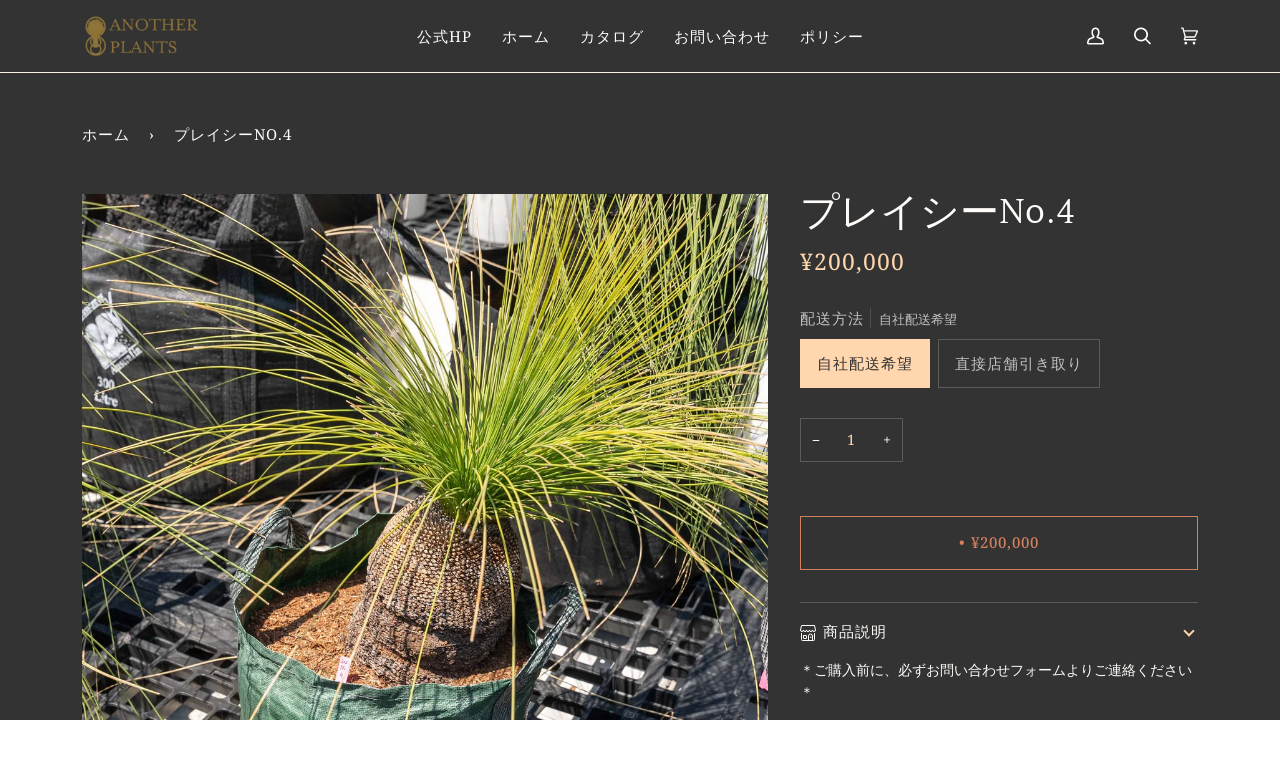

--- FILE ---
content_type: text/javascript
request_url: https://store.another-plants.com/cdn/shopifycloud/shop-js/modules/v2/chunk.common_jll-23Z1.esm.js
body_size: 48692
content:
import{i as e}from"./chunk.modal_HXih6-AF.esm.js";const t="show_sign_in_toast",n="undefined"==typeof document?{activeElement:null,addEventListener:()=>{},appendChild:()=>{},body:{},cookie:"",createElement:()=>{},createTextNode:()=>{},documentElement:{clientHeight:0,clientWidth:0,lang:"",style:{overflow:"",removeProperty:()=>{}}},getElementById:()=>null,head:{appendChild:()=>{}},location:void 0,querySelector:()=>{},querySelectorAll:()=>[],removeEventListener:()=>{},styleSheets:{}}:document,o=[];for(let e=0;e<256;++e)o.push((e+256).toString(16).slice(1));let r;const i=new Uint8Array(16);var a={randomUUID:"undefined"!=typeof crypto&&crypto.randomUUID&&crypto.randomUUID.bind(crypto)};function s(e,t,n){if(a.randomUUID&&!t&&!e)return a.randomUUID();const s=(e=e||{}).random??e.rng?.()??function(){if(!r){if("undefined"==typeof crypto||!crypto.getRandomValues)throw new Error("crypto.getRandomValues() not supported. See https://github.com/uuidjs/uuid#getrandomvalues-not-supported");r=crypto.getRandomValues.bind(crypto)}return r(i)}();if(s.length<16)throw new Error("Random bytes length must be >= 16");return s[6]=15&s[6]|64,s[8]=63&s[8]|128,function(e,t=0){return(o[e[t+0]]+o[e[t+1]]+o[e[t+2]]+o[e[t+3]]+"-"+o[e[t+4]]+o[e[t+5]]+"-"+o[e[t+6]]+o[e[t+7]]+"-"+o[e[t+8]]+o[e[t+9]]+"-"+o[e[t+10]]+o[e[t+11]]+o[e[t+12]]+o[e[t+13]]+o[e[t+14]]+o[e[t+15]]).toLowerCase()}(s)}const l={addEventListener:()=>{},analytics:{},btoa:()=>"",clearTimeout:()=>{},CSS:{supports:(e,t)=>!1},customElements:{},devicePixelRatio:1,getComputedStyle:e=>({}),HTMLElement:{},innerHeight:0,innerWidth:0,localStorage:{getItem(){throw new Error("localStorage is not available")},setItem(){throw new Error("localStorage is not available")},removeItem(){throw new Error("localStorage is not available")}},sessionStorage:{getItem(){throw new Error("sessionStorage is not available")},setItem(){throw new Error("sessionStorage is not available")},removeItem(){throw new Error("sessionStorage is not available")}},location:{assign:()=>{},hostname:"",href:"",origin:"",pathname:"",search:""},matchMedia:()=>({matches:!1}),open:()=>{},PublicKeyCredential:{isConditionalMediationAvailable:()=>Promise.resolve(!1)},removeEventListener:()=>{},ResizeObserver:void 0,screen:{availWidth:0,height:0,orientation:{type:""},width:0},screenLeft:0,screenTop:0,screenX:0,screenY:0,scrollTo:()=>{},setTimeout:()=>0,Shopify:{},ShopifyAnalytics:{},top:{addEventListener:()=>{},removeEventListener:()=>{}},trekkie:{},URL:URL,visualViewport:{}},c="undefined"==typeof window?l:window;function d(e){const t=e?"sessionStorage":"localStorage";try{const e=c[t],n="__storage_test__";return e.setItem(n,n),e.removeItem(n),!0}catch(e){return!1}}function u(e,t,{session:n}={}){if(!d(n))return!1;return c[n?"sessionStorage":"localStorage"].setItem(e,t),!0}function p(e,{session:t}={}){if(!d(t))return null;return c[t?"sessionStorage":"localStorage"].getItem(e)}const h="signInWithShop";function f(e){try{return JSON.parse(p(`${h}:${e}`,{session:!0}))}catch(e){return null}}function m(e){return Object.assign(Object.assign({},e),{id:s()})}function g(e,t){let n=t;t&&(n=m(t)),u(`${h}:${e}`,JSON.stringify(n),{session:!0})}function v(e){var t,n,o;null===(o=null===(n=null===(t=null==c?void 0:c.Shopify)||void 0===t?void 0:t.SignInWithShop)||void 0===n?void 0:n.renderToast)||void 0===o||o.call(n,m(e))}function _(e,t){var n={};for(var o in e)Object.prototype.hasOwnProperty.call(e,o)&&t.indexOf(o)<0&&(n[o]=e[o]);if(null!=e&&"function"==typeof Object.getOwnPropertySymbols){var r=0;for(o=Object.getOwnPropertySymbols(e);r<o.length;r++)t.indexOf(o[r])<0&&Object.prototype.propertyIsEnumerable.call(e,o[r])&&(n[o[r]]=e[o[r]])}return n}function y(e,t,n,o){return new(n||(n=Promise))((function(r,i){function a(e){try{l(o.next(e))}catch(e){i(e)}}function s(e){try{l(o.throw(e))}catch(e){i(e)}}function l(e){var t;e.done?r(e.value):(t=e.value,t instanceof n?t:new n((function(e){e(t)}))).then(a,s)}l((o=o.apply(e,t||[])).next())}))}function b(e,t,n,o){if("a"===n&&!o)throw new TypeError("Private accessor was defined without a getter");if("function"==typeof t?e!==t||!o:!t.has(e))throw new TypeError("Cannot read private member from an object whose class did not declare it");return"m"===n?o:"a"===n?o.call(e):o?o.value:t.get(e)}function w(e,t,n,o,r){if("m"===o)throw new TypeError("Private method is not writable");if("a"===o&&!r)throw new TypeError("Private accessor was defined without a setter");if("function"==typeof t?e!==t||!r:!t.has(e))throw new TypeError("Cannot write private member to an object whose class did not declare it");return"a"===o?r.call(e,n):r?r.value=n:t.set(e,n),n}"function"==typeof SuppressedError&&SuppressedError;var x,k,E,S,P,M,C,O,j,T,I,N,A={},L=[],R=/acit|ex(?:s|g|n|p|$)|rph|grid|ows|mnc|ntw|ine[ch]|zoo|^ord|itera/i,D=Array.isArray;function z(e,t){for(var n in t)e[n]=t[n];return e}function U(e){e&&e.parentNode&&e.parentNode.removeChild(e)}function F(e,t,n){var o,r,i,a={};for(i in t)"key"==i?o=t[i]:"ref"==i?r=t[i]:a[i]=t[i];if(arguments.length>2&&(a.children=arguments.length>3?x.call(arguments,2):n),"function"==typeof e&&null!=e.defaultProps)for(i in e.defaultProps)null==a[i]&&(a[i]=e.defaultProps[i]);return $(e,a,o,r,null)}function $(e,t,n,o,r){var i={type:e,props:t,key:n,ref:o,__k:null,__:null,__b:0,__e:null,__c:null,constructor:void 0,__v:null==r?++E:r,__i:-1,__u:0};return null==r&&null!=k.vnode&&k.vnode(i),i}function B(e){return e.children}function H(e,t){this.props=e,this.context=t}function V(e,t){if(null==t)return e.__?V(e.__,e.__i+1):null;for(var n;t<e.__k.length;t++)if(null!=(n=e.__k[t])&&null!=n.__e)return n.__e;return"function"==typeof e.type?V(e):null}function W(e){var t,n;if(null!=(e=e.__)&&null!=e.__c){for(e.__e=e.__c.base=null,t=0;t<e.__k.length;t++)if(null!=(n=e.__k[t])&&null!=n.__e){e.__e=e.__c.base=n.__e;break}return W(e)}}function q(e){(!e.__d&&(e.__d=!0)&&S.push(e)&&!K.__r++||P!=k.debounceRendering)&&((P=k.debounceRendering)||M)(K)}function K(){for(var e,t,n,o,r,i,a,s=1;S.length;)S.length>s&&S.sort(C),e=S.shift(),s=S.length,e.__d&&(n=void 0,r=(o=(t=e).__v).__e,i=[],a=[],t.__P&&((n=z({},o)).__v=o.__v+1,k.vnode&&k.vnode(n),te(t.__P,n,o,t.__n,t.__P.namespaceURI,32&o.__u?[r]:null,i,null==r?V(o):r,!!(32&o.__u),a),n.__v=o.__v,n.__.__k[n.__i]=n,ne(i,n,a),n.__e!=r&&W(n)));K.__r=0}function X(e,t,n,o,r,i,a,s,l,c,d){var u,p,h,f,m,g,v=o&&o.__k||L,_=t.length;for(l=function(e,t,n,o,r){var i,a,s,l,c,d=n.length,u=d,p=0;for(e.__k=new Array(r),i=0;i<r;i++)null!=(a=t[i])&&"boolean"!=typeof a&&"function"!=typeof a?(l=i+p,(a=e.__k[i]="string"==typeof a||"number"==typeof a||"bigint"==typeof a||a.constructor==String?$(null,a,null,null,null):D(a)?$(B,{children:a},null,null,null):null==a.constructor&&a.__b>0?$(a.type,a.props,a.key,a.ref?a.ref:null,a.__v):a).__=e,a.__b=e.__b+1,s=null,-1!=(c=a.__i=J(a,n,l,u))&&(u--,(s=n[c])&&(s.__u|=2)),null==s||null==s.__v?(-1==c&&(r>d?p--:r<d&&p++),"function"!=typeof a.type&&(a.__u|=4)):c!=l&&(c==l-1?p--:c==l+1?p++:(c>l?p--:p++,a.__u|=4))):e.__k[i]=null;if(u)for(i=0;i<d;i++)null!=(s=n[i])&&!(2&s.__u)&&(s.__e==o&&(o=V(s)),ae(s,s));return o}(n,t,v,l,_),u=0;u<_;u++)null!=(h=n.__k[u])&&(p=-1==h.__i?A:v[h.__i]||A,h.__i=u,g=te(e,h,p,r,i,a,s,l,c,d),f=h.__e,h.ref&&p.ref!=h.ref&&(p.ref&&ie(p.ref,null,h),d.push(h.ref,h.__c||f,h)),null==m&&null!=f&&(m=f),4&h.__u||p.__k===h.__k?l=Y(h,l,e):"function"==typeof h.type&&void 0!==g?l=g:f&&(l=f.nextSibling),h.__u&=-7);return n.__e=m,l}function Y(e,t,n){var o,r;if("function"==typeof e.type){for(o=e.__k,r=0;o&&r<o.length;r++)o[r]&&(o[r].__=e,t=Y(o[r],t,n));return t}e.__e!=t&&(t&&e.type&&!n.contains(t)&&(t=V(e)),n.insertBefore(e.__e,t||null),t=e.__e);do{t=t&&t.nextSibling}while(null!=t&&8==t.nodeType);return t}function G(e,t){return t=t||[],null==e||"boolean"==typeof e||(D(e)?e.some((function(e){G(e,t)})):t.push(e)),t}function J(e,t,n,o){var r,i,a=e.key,s=e.type,l=t[n];if(null===l&&null==e.key||l&&a==l.key&&s==l.type&&!(2&l.__u))return n;if(o>(null==l||2&l.__u?0:1))for(r=n-1,i=n+1;r>=0||i<t.length;){if(r>=0){if((l=t[r])&&!(2&l.__u)&&a==l.key&&s==l.type)return r;r--}if(i<t.length){if((l=t[i])&&!(2&l.__u)&&a==l.key&&s==l.type)return i;i++}}return-1}function Z(e,t,n){"-"==t[0]?e.setProperty(t,null==n?"":n):e[t]=null==n?"":"number"!=typeof n||R.test(t)?n:n+"px"}function Q(e,t,n,o,r){var i;e:if("style"==t)if("string"==typeof n)e.style.cssText=n;else{if("string"==typeof o&&(e.style.cssText=o=""),o)for(t in o)n&&t in n||Z(e.style,t,"");if(n)for(t in n)o&&n[t]==o[t]||Z(e.style,t,n[t])}else if("o"==t[0]&&"n"==t[1])i=t!=(t=t.replace(O,"$1")),t=t.toLowerCase()in e||"onFocusOut"==t||"onFocusIn"==t?t.toLowerCase().slice(2):t.slice(2),e.l||(e.l={}),e.l[t+i]=n,n?o?n.u=o.u:(n.u=j,e.addEventListener(t,i?I:T,i)):e.removeEventListener(t,i?I:T,i);else{if("http://www.w3.org/2000/svg"==r)t=t.replace(/xlink(H|:h)/,"h").replace(/sName$/,"s");else if("width"!=t&&"height"!=t&&"href"!=t&&"list"!=t&&"form"!=t&&"tabIndex"!=t&&"download"!=t&&"rowSpan"!=t&&"colSpan"!=t&&"role"!=t&&"popover"!=t&&t in e)try{e[t]=null==n?"":n;break e}catch(e){}"function"==typeof n||(null==n||!1===n&&"-"!=t[4]?e.removeAttribute(t):e.setAttribute(t,"popover"==t&&1==n?"":n))}}function ee(e){return function(t){if(this.l){var n=this.l[t.type+e];if(null==t.t)t.t=j++;else if(t.t<n.u)return;return n(k.event?k.event(t):t)}}}function te(e,t,n,o,r,i,a,s,l,c){var d,u,p,h,f,m,g,v,_,y,b,w,x,E,S,P,M,C=t.type;if(null!=t.constructor)return null;128&n.__u&&(l=!!(32&n.__u),i=[s=t.__e=n.__e]),(d=k.__b)&&d(t);e:if("function"==typeof C)try{if(v=t.props,_="prototype"in C&&C.prototype.render,y=(d=C.contextType)&&o[d.__c],b=d?y?y.props.value:d.__:o,n.__c?g=(u=t.__c=n.__c).__=u.__E:(_?t.__c=u=new C(v,b):(t.__c=u=new H(v,b),u.constructor=C,u.render=se),y&&y.sub(u),u.props=v,u.state||(u.state={}),u.context=b,u.__n=o,p=u.__d=!0,u.__h=[],u._sb=[]),_&&null==u.__s&&(u.__s=u.state),_&&null!=C.getDerivedStateFromProps&&(u.__s==u.state&&(u.__s=z({},u.__s)),z(u.__s,C.getDerivedStateFromProps(v,u.__s))),h=u.props,f=u.state,u.__v=t,p)_&&null==C.getDerivedStateFromProps&&null!=u.componentWillMount&&u.componentWillMount(),_&&null!=u.componentDidMount&&u.__h.push(u.componentDidMount);else{if(_&&null==C.getDerivedStateFromProps&&v!==h&&null!=u.componentWillReceiveProps&&u.componentWillReceiveProps(v,b),!u.__e&&null!=u.shouldComponentUpdate&&!1===u.shouldComponentUpdate(v,u.__s,b)||t.__v==n.__v){for(t.__v!=n.__v&&(u.props=v,u.state=u.__s,u.__d=!1),t.__e=n.__e,t.__k=n.__k,t.__k.some((function(e){e&&(e.__=t)})),w=0;w<u._sb.length;w++)u.__h.push(u._sb[w]);u._sb=[],u.__h.length&&a.push(u);break e}null!=u.componentWillUpdate&&u.componentWillUpdate(v,u.__s,b),_&&null!=u.componentDidUpdate&&u.__h.push((function(){u.componentDidUpdate(h,f,m)}))}if(u.context=b,u.props=v,u.__P=e,u.__e=!1,x=k.__r,E=0,_){for(u.state=u.__s,u.__d=!1,x&&x(t),d=u.render(u.props,u.state,u.context),S=0;S<u._sb.length;S++)u.__h.push(u._sb[S]);u._sb=[]}else do{u.__d=!1,x&&x(t),d=u.render(u.props,u.state,u.context),u.state=u.__s}while(u.__d&&++E<25);u.state=u.__s,null!=u.getChildContext&&(o=z(z({},o),u.getChildContext())),_&&!p&&null!=u.getSnapshotBeforeUpdate&&(m=u.getSnapshotBeforeUpdate(h,f)),P=d,null!=d&&d.type===B&&null==d.key&&(P=oe(d.props.children)),s=X(e,D(P)?P:[P],t,n,o,r,i,a,s,l,c),u.base=t.__e,t.__u&=-161,u.__h.length&&a.push(u),g&&(u.__E=u.__=null)}catch(e){if(t.__v=null,l||null!=i)if(e.then){for(t.__u|=l?160:128;s&&8==s.nodeType&&s.nextSibling;)s=s.nextSibling;i[i.indexOf(s)]=null,t.__e=s}else for(M=i.length;M--;)U(i[M]);else t.__e=n.__e,t.__k=n.__k;k.__e(e,t,n)}else null==i&&t.__v==n.__v?(t.__k=n.__k,t.__e=n.__e):s=t.__e=re(n.__e,t,n,o,r,i,a,l,c);return(d=k.diffed)&&d(t),128&t.__u?void 0:s}function ne(e,t,n){for(var o=0;o<n.length;o++)ie(n[o],n[++o],n[++o]);k.__c&&k.__c(t,e),e.some((function(t){try{e=t.__h,t.__h=[],e.some((function(e){e.call(t)}))}catch(e){k.__e(e,t.__v)}}))}function oe(e){return"object"!=typeof e||null==e||e.__b&&e.__b>0?e:D(e)?e.map(oe):z({},e)}function re(e,t,n,o,r,i,a,s,l){var c,d,u,p,h,f,m,g=n.props,v=t.props,_=t.type;if("svg"==_?r="http://www.w3.org/2000/svg":"math"==_?r="http://www.w3.org/1998/Math/MathML":r||(r="http://www.w3.org/1999/xhtml"),null!=i)for(c=0;c<i.length;c++)if((h=i[c])&&"setAttribute"in h==!!_&&(_?h.localName==_:3==h.nodeType)){e=h,i[c]=null;break}if(null==e){if(null==_)return document.createTextNode(v);e=document.createElementNS(r,_,v.is&&v),s&&(k.__m&&k.__m(t,i),s=!1),i=null}if(null==_)g===v||s&&e.data==v||(e.data=v);else{if(i=i&&x.call(e.childNodes),g=n.props||A,!s&&null!=i)for(g={},c=0;c<e.attributes.length;c++)g[(h=e.attributes[c]).name]=h.value;for(c in g)if(h=g[c],"children"==c);else if("dangerouslySetInnerHTML"==c)u=h;else if(!(c in v)){if("value"==c&&"defaultValue"in v||"checked"==c&&"defaultChecked"in v)continue;Q(e,c,null,h,r)}for(c in v)h=v[c],"children"==c?p=h:"dangerouslySetInnerHTML"==c?d=h:"value"==c?f=h:"checked"==c?m=h:s&&"function"!=typeof h||g[c]===h||Q(e,c,h,g[c],r);if(d)s||u&&(d.__html==u.__html||d.__html==e.innerHTML)||(e.innerHTML=d.__html),t.__k=[];else if(u&&(e.innerHTML=""),X("template"==t.type?e.content:e,D(p)?p:[p],t,n,o,"foreignObject"==_?"http://www.w3.org/1999/xhtml":r,i,a,i?i[0]:n.__k&&V(n,0),s,l),null!=i)for(c=i.length;c--;)U(i[c]);s||(c="value","progress"==_&&null==f?e.removeAttribute("value"):null!=f&&(f!==e[c]||"progress"==_&&!f||"option"==_&&f!=g[c])&&Q(e,c,f,g[c],r),c="checked",null!=m&&m!=e[c]&&Q(e,c,m,g[c],r))}return e}function ie(e,t,n){try{if("function"==typeof e){var o="function"==typeof e.__u;o&&e.__u(),o&&null==t||(e.__u=e(t))}else e.current=t}catch(e){k.__e(e,n)}}function ae(e,t,n){var o,r;if(k.unmount&&k.unmount(e),(o=e.ref)&&(o.current&&o.current!=e.__e||ie(o,null,t)),null!=(o=e.__c)){if(o.componentWillUnmount)try{o.componentWillUnmount()}catch(e){k.__e(e,t)}o.base=o.__P=null}if(o=e.__k)for(r=0;r<o.length;r++)o[r]&&ae(o[r],t,n||"function"!=typeof e.type);n||U(e.__e),e.__c=e.__=e.__e=void 0}function se(e,t,n){return this.constructor(e,n)}function le(e,t,n){var o,r,i,a;t==document&&(t=document.documentElement),k.__&&k.__(e,t),r=(o="function"==typeof n)?null:t.__k,i=[],a=[],te(t,e=(!o&&n||t).__k=F(B,null,[e]),r||A,A,t.namespaceURI,!o&&n?[n]:r?null:t.firstChild?x.call(t.childNodes):null,i,!o&&n?n:r?r.__e:t.firstChild,o,a),ne(i,e,a)}function ce(e,t,n){var o,r,i,a,s=z({},e.props);for(i in e.type&&e.type.defaultProps&&(a=e.type.defaultProps),t)"key"==i?o=t[i]:"ref"==i?r=t[i]:s[i]=null==t[i]&&null!=a?a[i]:t[i];return arguments.length>2&&(s.children=arguments.length>3?x.call(arguments,2):n),$(e.type,s,o||e.key,r||e.ref,null)}function de(e){function t(e){var n,o;return this.getChildContext||(n=new Set,(o={})[t.__c]=this,this.getChildContext=function(){return o},this.componentWillUnmount=function(){n=null},this.shouldComponentUpdate=function(e){this.props.value!=e.value&&n.forEach((function(e){e.__e=!0,q(e)}))},this.sub=function(e){n.add(e);var t=e.componentWillUnmount;e.componentWillUnmount=function(){n&&n.delete(e),t&&t.call(e)}}),e.children}return t.__c="__cC"+N++,t.__=e,t.Provider=t.__l=(t.Consumer=function(e,t){return e.children(t)}).contextType=t,t}x=L.slice,k={__e:function(e,t,n,o){for(var r,i,a;t=t.__;)if((r=t.__c)&&!r.__)try{if((i=r.constructor)&&null!=i.getDerivedStateFromError&&(r.setState(i.getDerivedStateFromError(e)),a=r.__d),null!=r.componentDidCatch&&(r.componentDidCatch(e,o||{}),a=r.__d),a)return r.__E=r}catch(t){e=t}throw e}},E=0,H.prototype.setState=function(e,t){var n;n=null!=this.__s&&this.__s!=this.state?this.__s:this.__s=z({},this.state),"function"==typeof e&&(e=e(z({},n),this.props)),e&&z(n,e),null!=e&&this.__v&&(t&&this._sb.push(t),q(this))},H.prototype.forceUpdate=function(e){this.__v&&(this.__e=!0,e&&this.__h.push(e),q(this))},H.prototype.render=B,S=[],M="function"==typeof Promise?Promise.prototype.then.bind(Promise.resolve()):setTimeout,C=function(e,t){return e.__v.__b-t.__v.__b},K.__r=0,O=/(PointerCapture)$|Capture$/i,j=0,T=ee(!1),I=ee(!0),N=0;var ue=0;function pe(e,t,n,o,r,i){t||(t={});var a,s,l=t;if("ref"in l)for(s in l={},t)"ref"==s?a=t[s]:l[s]=t[s];var c={type:e,props:l,key:n,ref:a,__k:null,__:null,__b:0,__e:null,__c:null,constructor:void 0,__v:--ue,__i:-1,__u:0,__source:r,__self:i};if("function"==typeof e&&(a=e.defaultProps))for(s in a)void 0===l[s]&&(l[s]=a[s]);return k.vnode&&k.vnode(c),c}var he,fe,me,ge,ve=0,_e=[],ye=k,be=ye.__b,we=ye.__r,xe=ye.diffed,ke=ye.__c,Ee=ye.unmount,Se=ye.__;function Pe(e,t){ye.__h&&ye.__h(fe,e,ve||t),ve=0;var n=fe.__H||(fe.__H={__:[],__h:[]});return e>=n.__.length&&n.__.push({}),n.__[e]}function Me(e){return ve=1,Ce(Be,e)}function Ce(e,t,n){var o=Pe(he++,2);if(o.t=e,!o.__c&&(o.__=[n?n(t):Be(void 0,t),function(e){var t=o.__N?o.__N[0]:o.__[0],n=o.t(t,e);t!==n&&(o.__N=[n,o.__[1]],o.__c.setState({}))}],o.__c=fe,!fe.__f)){var r=function(e,t,n){if(!o.__c.__H)return!0;var r=o.__c.__H.__.filter((function(e){return!!e.__c}));if(r.every((function(e){return!e.__N})))return!i||i.call(this,e,t,n);var a=o.__c.props!==e;return r.forEach((function(e){if(e.__N){var t=e.__[0];e.__=e.__N,e.__N=void 0,t!==e.__[0]&&(a=!0)}})),i&&i.call(this,e,t,n)||a};fe.__f=!0;var i=fe.shouldComponentUpdate,a=fe.componentWillUpdate;fe.componentWillUpdate=function(e,t,n){if(this.__e){var o=i;i=void 0,r(e,t,n),i=o}a&&a.call(this,e,t,n)},fe.shouldComponentUpdate=r}return o.__N||o.__}function Oe(e,t){var n=Pe(he++,3);!ye.__s&&$e(n.__H,t)&&(n.__=e,n.u=t,fe.__H.__h.push(n))}function je(e,t){var n=Pe(he++,4);!ye.__s&&$e(n.__H,t)&&(n.__=e,n.u=t,fe.__h.push(n))}function Te(e){return ve=5,Ne((function(){return{current:e}}),[])}function Ie(e,t,n){ve=6,je((function(){if("function"==typeof e){var n=e(t());return function(){e(null),n&&"function"==typeof n&&n()}}if(e)return e.current=t(),function(){return e.current=null}}),null==n?n:n.concat(e))}function Ne(e,t){var n=Pe(he++,7);return $e(n.__H,t)&&(n.__=e(),n.__H=t,n.__h=e),n.__}function Ae(e,t){return ve=8,Ne((function(){return e}),t)}function Le(e){var t=fe.context[e.__c],n=Pe(he++,9);return n.c=e,t?(null==n.__&&(n.__=!0,t.sub(fe)),t.props.value):e.__}function Re(){for(var e;e=_e.shift();)if(e.__P&&e.__H)try{e.__H.__h.forEach(Ue),e.__H.__h.forEach(Fe),e.__H.__h=[]}catch(t){e.__H.__h=[],ye.__e(t,e.__v)}}ye.__b=function(e){fe=null,be&&be(e)},ye.__=function(e,t){e&&t.__k&&t.__k.__m&&(e.__m=t.__k.__m),Se&&Se(e,t)},ye.__r=function(e){we&&we(e),he=0;var t=(fe=e.__c).__H;t&&(me===fe?(t.__h=[],fe.__h=[],t.__.forEach((function(e){e.__N&&(e.__=e.__N),e.u=e.__N=void 0}))):(t.__h.forEach(Ue),t.__h.forEach(Fe),t.__h=[],he=0)),me=fe},ye.diffed=function(e){xe&&xe(e);var t=e.__c;t&&t.__H&&(t.__H.__h.length&&(1!==_e.push(t)&&ge===ye.requestAnimationFrame||((ge=ye.requestAnimationFrame)||ze)(Re)),t.__H.__.forEach((function(e){e.u&&(e.__H=e.u),e.u=void 0}))),me=fe=null},ye.__c=function(e,t){t.some((function(e){try{e.__h.forEach(Ue),e.__h=e.__h.filter((function(e){return!e.__||Fe(e)}))}catch(n){t.some((function(e){e.__h&&(e.__h=[])})),t=[],ye.__e(n,e.__v)}})),ke&&ke(e,t)},ye.unmount=function(e){Ee&&Ee(e);var t,n=e.__c;n&&n.__H&&(n.__H.__.forEach((function(e){try{Ue(e)}catch(e){t=e}})),n.__H=void 0,t&&ye.__e(t,n.__v))};var De="function"==typeof requestAnimationFrame;function ze(e){var t,n=function(){clearTimeout(o),De&&cancelAnimationFrame(t),setTimeout(e)},o=setTimeout(n,100);De&&(t=requestAnimationFrame(n))}function Ue(e){var t=fe,n=e.__c;"function"==typeof n&&(e.__c=void 0,n()),fe=t}function Fe(e){var t=fe;e.__c=e.__(),fe=t}function $e(e,t){return!e||e.length!==t.length||t.some((function(t,n){return t!==e[n]}))}function Be(e,t){return"function"==typeof t?t(e):t}function He(e,t){for(var n in t)e[n]=t[n];return e}function Ve(e,t){for(var n in e)if("__source"!==n&&!(n in t))return!0;for(var o in t)if("__source"!==o&&e[o]!==t[o])return!0;return!1}function We(e,t){this.props=e,this.context=t}(We.prototype=new H).isPureReactComponent=!0,We.prototype.shouldComponentUpdate=function(e,t){return Ve(this.props,e)||Ve(this.state,t)};var qe=k.__b;k.__b=function(e){e.type&&e.type.__f&&e.ref&&(e.props.ref=e.ref,e.ref=null),qe&&qe(e)};var Ke="undefined"!=typeof Symbol&&Symbol.for&&Symbol.for("react.forward_ref")||3911;function Xe(e){function t(t){var n=He({},t);return delete n.ref,e(n,t.ref||null)}return t.$$typeof=Ke,t.render=t,t.prototype.isReactComponent=t.__f=!0,t.displayName="ForwardRef("+(e.displayName||e.name)+")",t}var Ye=k.__e;k.__e=function(e,t,n,o){if(e.then)for(var r,i=t;i=i.__;)if((r=i.__c)&&r.__c)return null==t.__e&&(t.__e=n.__e,t.__k=n.__k),r.__c(e,t);Ye(e,t,n,o)};var Ge=k.unmount;function Je(e,t,n){return e&&(e.__c&&e.__c.__H&&(e.__c.__H.__.forEach((function(e){"function"==typeof e.__c&&e.__c()})),e.__c.__H=null),null!=(e=He({},e)).__c&&(e.__c.__P===n&&(e.__c.__P=t),e.__c.__e=!0,e.__c=null),e.__k=e.__k&&e.__k.map((function(e){return Je(e,t,n)}))),e}function Ze(e,t,n){return e&&n&&(e.__v=null,e.__k=e.__k&&e.__k.map((function(e){return Ze(e,t,n)})),e.__c&&e.__c.__P===t&&(e.__e&&n.appendChild(e.__e),e.__c.__e=!0,e.__c.__P=n)),e}function Qe(){this.__u=0,this.o=null,this.__b=null}function et(e){var t=e.__.__c;return t&&t.__a&&t.__a(e)}function tt(){this.i=null,this.l=null}k.unmount=function(e){var t=e.__c;t&&t.__R&&t.__R(),t&&32&e.__u&&(e.type=null),Ge&&Ge(e)},(Qe.prototype=new H).__c=function(e,t){var n=t.__c,o=this;null==o.o&&(o.o=[]),o.o.push(n);var r=et(o.__v),i=!1,a=function(){i||(i=!0,n.__R=null,r?r(s):s())};n.__R=a;var s=function(){if(! --o.__u){if(o.state.__a){var e=o.state.__a;o.__v.__k[0]=Ze(e,e.__c.__P,e.__c.__O)}var t;for(o.setState({__a:o.__b=null});t=o.o.pop();)t.forceUpdate()}};o.__u++||32&t.__u||o.setState({__a:o.__b=o.__v.__k[0]}),e.then(a,a)},Qe.prototype.componentWillUnmount=function(){this.o=[]},Qe.prototype.render=function(e,t){if(this.__b){if(this.__v.__k){var n=document.createElement("div"),o=this.__v.__k[0].__c;this.__v.__k[0]=Je(this.__b,n,o.__O=o.__P)}this.__b=null}var r=t.__a&&F(B,null,e.fallback);return r&&(r.__u&=-33),[F(B,null,t.__a?null:e.children),r]};var nt=function(e,t,n){if(++n[1]===n[0]&&e.l.delete(t),e.props.revealOrder&&("t"!==e.props.revealOrder[0]||!e.l.size))for(n=e.i;n;){for(;n.length>3;)n.pop()();if(n[1]<n[0])break;e.i=n=n[2]}};function ot(e){return this.getChildContext=function(){return e.context},e.children}function rt(e){var t=this,n=e.h;t.componentWillUnmount=function(){le(null,t.v),t.v=null,t.h=null},t.h&&t.h!==n&&t.componentWillUnmount(),t.v||(t.h=n,t.v={nodeType:1,parentNode:n,childNodes:[],contains:function(){return!0},appendChild:function(e){this.childNodes.push(e),t.h.appendChild(e)},insertBefore:function(e,n){this.childNodes.push(e),t.h.insertBefore(e,n)},removeChild:function(e){this.childNodes.splice(this.childNodes.indexOf(e)>>>1,1),t.h.removeChild(e)}}),le(F(ot,{context:t.context},e.__v),t.v)}function it(e,t){var n=F(rt,{__v:e,h:t});return n.containerInfo=t,n}(tt.prototype=new H).__a=function(e){var t=this,n=et(t.__v),o=t.l.get(e);return o[0]++,function(r){var i=function(){t.props.revealOrder?(o.push(r),nt(t,e,o)):r()};n?n(i):i()}},tt.prototype.render=function(e){this.i=null,this.l=new Map;var t=G(e.children);e.revealOrder&&"b"===e.revealOrder[0]&&t.reverse();for(var n=t.length;n--;)this.l.set(t[n],this.i=[1,0,this.i]);return e.children},tt.prototype.componentDidUpdate=tt.prototype.componentDidMount=function(){var e=this;this.l.forEach((function(t,n){nt(e,n,t)}))};var at="undefined"!=typeof Symbol&&Symbol.for&&Symbol.for("react.element")||60103,st=/^(?:accent|alignment|arabic|baseline|cap|clip(?!PathU)|color|dominant|fill|flood|font|glyph(?!R)|horiz|image(!S)|letter|lighting|marker(?!H|W|U)|overline|paint|pointer|shape|stop|strikethrough|stroke|text(?!L)|transform|underline|unicode|units|v|vector|vert|word|writing|x(?!C))[A-Z]/,lt=/^on(Ani|Tra|Tou|BeforeInp|Compo)/,ct=/[A-Z0-9]/g,dt="undefined"!=typeof document,ut=function(e){return("undefined"!=typeof Symbol&&"symbol"==typeof Symbol()?/fil|che|rad/:/fil|che|ra/).test(e)};H.prototype.isReactComponent={},["componentWillMount","componentWillReceiveProps","componentWillUpdate"].forEach((function(e){Object.defineProperty(H.prototype,e,{configurable:!0,get:function(){return this["UNSAFE_"+e]},set:function(t){Object.defineProperty(this,e,{configurable:!0,writable:!0,value:t})}})}));var pt=k.event;function ht(){}function ft(){return this.cancelBubble}function mt(){return this.defaultPrevented}k.event=function(e){return pt&&(e=pt(e)),e.persist=ht,e.isPropagationStopped=ft,e.isDefaultPrevented=mt,e.nativeEvent=e};var gt={enumerable:!1,configurable:!0,get:function(){return this.class}},vt=k.vnode;k.vnode=function(e){"string"==typeof e.type&&function(e){var t=e.props,n=e.type,o={},r=-1===n.indexOf("-");for(var i in t){var a=t[i];if(!("value"===i&&"defaultValue"in t&&null==a||dt&&"children"===i&&"noscript"===n||"class"===i||"className"===i)){var s=i.toLowerCase();"defaultValue"===i&&"value"in t&&null==t.value?i="value":"download"===i&&!0===a?a="":"translate"===s&&"no"===a?a=!1:"o"===s[0]&&"n"===s[1]?"ondoubleclick"===s?i="ondblclick":"onchange"!==s||"input"!==n&&"textarea"!==n||ut(t.type)?"onfocus"===s?i="onfocusin":"onblur"===s?i="onfocusout":lt.test(i)&&(i=s):s=i="oninput":r&&st.test(i)?i=i.replace(ct,"-$&").toLowerCase():null===a&&(a=void 0),"oninput"===s&&o[i=s]&&(i="oninputCapture"),o[i]=a}}"select"==n&&o.multiple&&Array.isArray(o.value)&&(o.value=G(t.children).forEach((function(e){e.props.selected=-1!=o.value.indexOf(e.props.value)}))),"select"==n&&null!=o.defaultValue&&(o.value=G(t.children).forEach((function(e){e.props.selected=o.multiple?-1!=o.defaultValue.indexOf(e.props.value):o.defaultValue==e.props.value}))),t.class&&!t.className?(o.class=t.class,Object.defineProperty(o,"className",gt)):(t.className&&!t.class||t.class&&t.className)&&(o.class=o.className=t.className),e.props=o}(e),e.$$typeof=at,vt&&vt(e)};var _t=k.__r;k.__r=function(e){_t&&_t(e),e.__c};var yt=k.diffed;k.diffed=function(e){yt&&yt(e);var t=e.props,n=e.__e;null!=n&&"textarea"===e.type&&"value"in t&&t.value!==n.value&&(n.value=null==t.value?"":t.value)},function(){if("undefined"!=typeof document&&!("adoptedStyleSheets"in document)){var e="ShadyCSS"in window&&!ShadyCSS.nativeShadow,t=document.implementation.createHTMLDocument(""),n=new WeakMap,o="object"==typeof DOMException?Error:DOMException,r=Object.defineProperty,i=Array.prototype.forEach,a=/@import.+?;?$/gm,s=CSSStyleSheet.prototype;s.replace=function(){return Promise.reject(new o("Can't call replace on non-constructed CSSStyleSheets."))},s.replaceSync=function(){throw new o("Failed to execute 'replaceSync' on 'CSSStyleSheet': Can't call replaceSync on non-constructed CSSStyleSheets.")};var l=new WeakMap,c=new WeakMap,d=new WeakMap,u=new WeakMap,p=M.prototype;p.replace=function(e){try{return this.replaceSync(e),Promise.resolve(this)}catch(e){return Promise.reject(e)}},p.replaceSync=function(e){if(P(this),"string"==typeof e){var t=this;l.get(t).textContent=function(e){var t=e.replace(a,"");return t!==e&&console.warn("@import rules are not allowed here. See https://github.com/WICG/construct-stylesheets/issues/119#issuecomment-588352418"),t.trim()}(e),u.set(t,[]),c.get(t).forEach((function(e){e.isConnected()&&S(t,E(t,e))}))}},r(p,"cssRules",{configurable:!0,enumerable:!0,get:function(){return P(this),l.get(this).sheet.cssRules}}),r(p,"media",{configurable:!0,enumerable:!0,get:function(){return P(this),l.get(this).sheet.media}}),["addRule","deleteRule","insertRule","removeRule"].forEach((function(e){p[e]=function(){var t=this;P(t);var n=arguments;u.get(t).push({method:e,args:n}),c.get(t).forEach((function(o){if(o.isConnected()){var r=E(t,o).sheet;r[e].apply(r,n)}}));var o=l.get(t).sheet;return o[e].apply(o,n)}})),r(M,Symbol.hasInstance,{configurable:!0,value:x});var h={childList:!0,subtree:!0},f=new WeakMap,m=new WeakMap,g=new WeakMap,v=new WeakMap;if(N.prototype={isConnected:function(){var e=m.get(this);return e instanceof Document?"loading"!==e.readyState:function(e){return"isConnected"in e?e.isConnected:document.contains(e)}(e.host)},connect:function(){var e=T(this);v.get(this).observe(e,h),g.get(this).length>0&&I(this),j(e,(function(e){C(e).connect()}))},disconnect:function(){v.get(this).disconnect()},update:function(e){var t=this,n=m.get(t)===document?"Document":"ShadowRoot";if(!Array.isArray(e))throw new TypeError("Failed to set the 'adoptedStyleSheets' property on "+n+": Iterator getter is not callable.");if(!e.every(x))throw new TypeError("Failed to set the 'adoptedStyleSheets' property on "+n+": Failed to convert value to 'CSSStyleSheet'");if(e.some(k))throw new TypeError("Failed to set the 'adoptedStyleSheets' property on "+n+": Can't adopt non-constructed stylesheets");t.sheets=e;var o,r,i=g.get(t),a=(o=e).filter((function(e,t){return o.indexOf(e)===t}));(r=a,i.filter((function(e){return-1===r.indexOf(e)}))).forEach((function(e){var n;(n=E(e,t)).parentNode.removeChild(n),function(e,t){d.get(e).delete(t),c.set(e,c.get(e).filter((function(e){return e!==t})))}(e,t)})),g.set(t,a),t.isConnected()&&a.length>0&&I(t)}},window.CSSStyleSheet=M,O(Document),"ShadowRoot"in window){O(ShadowRoot);var _=Element.prototype,y=_.attachShadow;_.attachShadow=function(e){var t=y.call(this,e);return"closed"===e.mode&&n.set(this,t),t}}var b=C(document);b.isConnected()?b.connect():document.addEventListener("DOMContentLoaded",b.connect.bind(b))}function w(e){return e.shadowRoot||n.get(e)}function x(e){return"object"==typeof e&&(p.isPrototypeOf(e)||s.isPrototypeOf(e))}function k(e){return"object"==typeof e&&s.isPrototypeOf(e)}function E(e,t){return d.get(e).get(t)}function S(e,t){requestAnimationFrame((function(){t.textContent=l.get(e).textContent,u.get(e).forEach((function(e){return t.sheet[e.method].apply(t.sheet,e.args)}))}))}function P(e){if(!l.has(e))throw new TypeError("Illegal invocation")}function M(){var e=this,n=document.createElement("style");t.body.appendChild(n),l.set(e,n),c.set(e,[]),d.set(e,new WeakMap),u.set(e,[])}function C(e){var t=f.get(e);return t||(t=new N(e),f.set(e,t)),t}function O(e){r(e.prototype,"adoptedStyleSheets",{configurable:!0,enumerable:!0,get:function(){return C(this).sheets},set:function(e){C(this).update(e)}})}function j(e,t){for(var n=document.createNodeIterator(e,NodeFilter.SHOW_ELEMENT,(function(e){return w(e)?NodeFilter.FILTER_ACCEPT:NodeFilter.FILTER_REJECT}),null,!1),o=void 0;o=n.nextNode();)t(w(o))}function T(e){var t=m.get(e);return t instanceof Document?t.body:t}function I(e){var t=document.createDocumentFragment(),n=g.get(e),o=v.get(e),r=T(e);o.disconnect(),n.forEach((function(n){t.appendChild(E(n,e)||function(e,t){var n=document.createElement("style");return d.get(e).set(t,n),c.get(e).push(t),n}(n,e))})),r.insertBefore(t,null),o.observe(r,h),n.forEach((function(t){S(t,E(t,e))}))}function N(t){var n=this;n.sheets=[],m.set(n,t),g.set(n,[]),v.set(n,new MutationObserver((function(t,o){document?t.forEach((function(t){e||i.call(t.addedNodes,(function(e){e instanceof Element&&j(e,(function(e){C(e).connect()}))})),i.call(t.removedNodes,(function(t){t instanceof Element&&(function(e,t){return t instanceof HTMLStyleElement&&g.get(e).some((function(t){return E(t,e)}))}(n,t)&&I(n),e||j(t,(function(e){C(e).disconnect()})))}))})):o.disconnect()})))}}();const bt=de({client:void 0,leaveBreadcrumb:()=>{throw new Error("Invalid attempt to call leaveBreadcrumb outside of context.")},notify:()=>{throw new Error("Invalid attempt to call notify outside of context.")}}),wt=()=>{const e=Le(bt);if(!e)throw new Error("Invalid attempt to use useBugsnag outside of BugsnagProvider.");return e};var xt='*,::backdrop,:after,:before{--tw-border-spacing-x:0;--tw-border-spacing-y:0;--tw-translate-x:0;--tw-translate-y:0;--tw-rotate:0;--tw-skew-x:0;--tw-skew-y:0;--tw-scale-x:1;--tw-scale-y:1;--tw-pan-x: ;--tw-pan-y: ;--tw-pinch-zoom: ;--tw-scroll-snap-strictness:proximity;--tw-gradient-from-position: ;--tw-gradient-via-position: ;--tw-gradient-to-position: ;--tw-ordinal: ;--tw-slashed-zero: ;--tw-numeric-figure: ;--tw-numeric-spacing: ;--tw-numeric-fraction: ;--tw-ring-inset: ;--tw-ring-offset-width:0px;--tw-ring-offset-color:#fff;--tw-ring-color:#3b82f680;--tw-ring-offset-shadow:0 0 #0000;--tw-ring-shadow:0 0 #0000;--tw-shadow:0 0 #0000;--tw-shadow-colored:0 0 #0000;--tw-blur: ;--tw-brightness: ;--tw-contrast: ;--tw-grayscale: ;--tw-hue-rotate: ;--tw-invert: ;--tw-saturate: ;--tw-sepia: ;--tw-drop-shadow: ;--tw-backdrop-blur: ;--tw-backdrop-brightness: ;--tw-backdrop-contrast: ;--tw-backdrop-grayscale: ;--tw-backdrop-hue-rotate: ;--tw-backdrop-invert: ;--tw-backdrop-opacity: ;--tw-backdrop-saturate: ;--tw-backdrop-sepia: ;--tw-contain-size: ;--tw-contain-layout: ;--tw-contain-paint: ;--tw-contain-style: }/*! tailwindcss v3.4.14 | MIT License | https://tailwindcss.com*/*,:after,:before{border:0 solid;box-sizing:border-box}:after,:before{--tw-content:""}:host,html{-webkit-text-size-adjust:100%;font-feature-settings:normal;-webkit-tap-highlight-color:transparent;font-family:GTStandard-M,sans-serif;font-variation-settings:normal;line-height:1.5;tab-size:4}body{line-height:inherit;margin:0}hr{border-top-width:1px;color:inherit;height:0}abbr:where([title]){-webkit-text-decoration:underline dotted;text-decoration:underline dotted}h1,h2,h3,h4,h5,h6{font-size:inherit;font-weight:inherit}a{color:inherit;text-decoration:inherit}b,strong{font-weight:bolder}code,kbd,pre,samp{font-feature-settings:normal;font-family:ui-monospace,SFMono-Regular,Menlo,Monaco,Consolas,Liberation Mono,Courier New,monospace;font-size:1em;font-variation-settings:normal}small{font-size:80%}sub,sup{font-size:75%;line-height:0;position:relative;vertical-align:initial}sub{bottom:-.25em}sup{top:-.5em}table{border-collapse:collapse;border-color:inherit;text-indent:0}button,input,optgroup,select,textarea{font-feature-settings:inherit;color:inherit;font-family:inherit;font-size:100%;font-variation-settings:inherit;font-weight:inherit;letter-spacing:inherit;line-height:inherit;margin:0;padding:0}button,select{text-transform:none}button,input:where([type=button]),input:where([type=reset]),input:where([type=submit]){-webkit-appearance:button;background-color:initial;background-image:none}:-moz-focusring{outline:auto}:-moz-ui-invalid{box-shadow:none}progress{vertical-align:initial}::-webkit-inner-spin-button,::-webkit-outer-spin-button{height:auto}[type=search]{-webkit-appearance:textfield;outline-offset:-2px}::-webkit-search-decoration{-webkit-appearance:none}::-webkit-file-upload-button{-webkit-appearance:button;font:inherit}summary{display:list-item}blockquote,dd,dl,figure,h1,h2,h3,h4,h5,h6,hr,p,pre{margin:0}fieldset{margin:0}fieldset,legend{padding:0}menu,ol,ul{list-style:none;margin:0;padding:0}dialog{padding:0}textarea{resize:vertical}input::placeholder,textarea::placeholder{color:#9ca3af;opacity:1}[role=button],button{cursor:pointer}:disabled{cursor:default}audio,canvas,embed,iframe,img,object,svg,video{display:block;vertical-align:middle}img,video{height:auto;max-width:100%}[hidden]:where(:not([hidden=until-found])){display:none}:host{font-family:GTStandard-M,sans-serif}:host([data-nametag=shop-portal-provider]){all:initial!important}:host(shopify-payment-terms){font-family:inherit}.\\!container{width:100%!important}.container{width:100%}@media (min-width:768px){.\\!container{max-width:768px!important}.container{max-width:768px}}@media (min-width:1024px){.\\!container{max-width:1024px!important}.container{max-width:1024px}}@media (min-width:1280px){.\\!container{max-width:1280px!important}.container{max-width:1280px}}@media (min-width:1536px){.\\!container{max-width:1536px!important}.container{max-width:1536px}}.sr-only{clip:rect(0,0,0,0);border-width:0;height:1px;margin:-1px;overflow:hidden;padding:0;position:absolute;white-space:nowrap;width:1px}.pointer-events-none{pointer-events:none}.\\!visible{visibility:visible!important}.visible{visibility:visible}.invisible{visibility:hidden}.fixed{position:fixed}.absolute{position:absolute}.relative{position:relative}.inset-0{inset:0}.inset-05{inset:2px}.inset-x-0{left:0;right:0}.inset-y-0{bottom:0;top:0}.bottom-8{bottom:32px}.bottom-\\[15\\%\\]{bottom:15%}.right-0{right:0}.-z-10{z-index:-10}.z-0{z-index:0}.z-10{z-index:10}.z-30{z-index:30}.z-40{z-index:40}.z-50{z-index:50}.z-max{z-index:2147483647}.-m-px{margin:-1px}.m-0{margin:0}.m-\\[1em\\]{margin:1em}.m-auto{margin:auto}.mx-auto{margin-left:auto;margin-right:auto}.my-0\\.5{margin-bottom:.125rem;margin-top:.125rem}.my-1{margin-bottom:4px;margin-top:4px}.my-4{margin-bottom:16px;margin-top:16px}.my-5{margin-bottom:20px;margin-top:20px}.my-7{margin-bottom:28px;margin-top:28px}.my-px{margin-bottom:1px;margin-top:1px}.-ml-1{margin-left:-4px}.mb-2{margin-bottom:8px}.mb-3{margin-bottom:12px}.mb-4{margin-bottom:16px}.mb-5{margin-bottom:20px}.mb-7{margin-bottom:28px}.ml-1{margin-left:4px}.ml-auto{margin-left:auto}.mr-0\\.5{margin-right:.125rem}.mr-20{margin-right:5rem}.mr-3{margin-right:12px}.mt-4{margin-top:16px}.mt-5{margin-top:20px}.mt-8{margin-top:32px}.box-content{box-sizing:initial}.block{display:block}.inline-block{display:inline-block}.inline{display:inline}.flex{display:flex}.inline-flex{display:inline-flex}.hidden{display:none}.aspect-branded-button-icon{aspect-ratio:60/25}.aspect-shop-pay-icon{aspect-ratio:99/25}.size-0{height:0;width:0}.size-10{height:40px;width:40px}.size-5{height:20px;width:20px}.size-6{height:24px;width:24px}.size-8{height:32px;width:32px}.size-full{height:100%;width:100%}.h-0{height:0}.h-10{height:40px}.h-3{height:12px}.h-4{height:16px}.h-4-5{height:18px}.h-5{height:20px}.h-8{height:32px}.h-9{height:36px}.h-\\[14px\\]{height:14px}.h-\\[22px\\]{height:22px}.h-auto{height:auto}.h-branded-button-icon{height:var(--font-paragraph--size,16px)}.h-full{height:100%}.h-px{height:1px}.max-h-8{max-height:32px}.max-h-\\[80vh\\]{max-height:80vh}.max-h-full{max-height:100%}.w-1{width:4px}.w-16{width:64px}.w-22{width:88px}.w-37{width:148px}.w-44{width:11rem}.w-55{width:220px}.w-6{width:24px}.w-85{width:340px}.w-9{width:36px}.w-\\[432px\\]{width:432px}.w-\\[59px\\]{width:59px}.w-auto{width:auto}.w-fit{width:fit-content}.w-full{width:100%}.w-pay-button{width:var(--shop-pay-button-width,260px)}.w-px{width:1px}.min-w-0{min-width:0}.min-w-100{min-width:400px}.min-w-85{min-width:340px}.min-w-max{min-width:max-content}.max-w-100{max-width:400px}.max-w-85{max-width:340px}.max-w-\\[40\\%\\]{max-width:40%}.max-w-full{max-width:100%}.flex-1{flex:1 1 0%}.flex-none{flex:none}.flex-shrink-0{flex-shrink:0}.flex-grow{flex-grow:1}.translate-x-0{--tw-translate-x:0px}.translate-x-0,.translate-y-0{transform:translate(var(--tw-translate-x),var(--tw-translate-y)) rotate(var(--tw-rotate)) skewX(var(--tw-skew-x)) skewY(var(--tw-skew-y)) scaleX(var(--tw-scale-x)) scaleY(var(--tw-scale-y))}.translate-y-0{--tw-translate-y:0px}.translate-y-94{--tw-translate-y:376px}.translate-y-94,.translate-y-\\[9\\.375\\%\\]{transform:translate(var(--tw-translate-x),var(--tw-translate-y)) rotate(var(--tw-rotate)) skewX(var(--tw-skew-x)) skewY(var(--tw-skew-y)) scaleX(var(--tw-scale-x)) scaleY(var(--tw-scale-y))}.translate-y-\\[9\\.375\\%\\]{--tw-translate-y:9.375%}.translate-y-full{--tw-translate-y:100%}.rotate-45,.translate-y-full{transform:translate(var(--tw-translate-x),var(--tw-translate-y)) rotate(var(--tw-rotate)) skewX(var(--tw-skew-x)) skewY(var(--tw-skew-y)) scaleX(var(--tw-scale-x)) scaleY(var(--tw-scale-y))}.rotate-45{--tw-rotate:45deg}.scale-0{--tw-scale-x:0;--tw-scale-y:0}.scale-0,.scale-100{transform:translate(var(--tw-translate-x),var(--tw-translate-y)) rotate(var(--tw-rotate)) skewX(var(--tw-skew-x)) skewY(var(--tw-skew-y)) scaleX(var(--tw-scale-x)) scaleY(var(--tw-scale-y))}.scale-100{--tw-scale-x:1;--tw-scale-y:1}.transform{transform:translate(var(--tw-translate-x),var(--tw-translate-y)) rotate(var(--tw-rotate)) skewX(var(--tw-skew-x)) skewY(var(--tw-skew-y)) scaleX(var(--tw-scale-x)) scaleY(var(--tw-scale-y))}@keyframes fadeIn{0%{opacity:0}to{opacity:1}}.animate-fade-in{animation:fadeIn 1s}@keyframes fadeOut{0%{opacity:1;transform:translateY(0)}to{opacity:0;transform:translateY(100%)}}.animate-fade-out{animation:fadeOut .3s ease-out}@keyframes follow{0%{transform:scaleY(1);width:100%}25%{transform:scaleY(1)}50%{transform:scaleY(1.2)}to{transform:scaleY(1);width:36px}}.animate-follow{animation:follow .3s cubic-bezier(.45,0,.15,1)}@keyframes pulse{50%{opacity:.5}}.animate-pulse{animation:pulse 2s cubic-bezier(.4,0,.6,1) infinite}@keyframes reveal{to{stroke-dashoffset:408}}.animate-reveal{animation:reveal 1.3s ease-in-out 0s infinite reverse}@keyframes slideUp{0%,20%{opacity:0;transform:translateY(100%)}to{opacity:1;transform:translateY(0)}}.animate-slide-up{animation:slideUp .3s ease-in}@keyframes spin{to{transform:rotate(1turn)}}.animate-spin{animation:spin 1.3s linear infinite}.cursor-pointer{cursor:pointer}.select-none{-webkit-user-select:none;user-select:none}.resize{resize:both}.list-none{list-style-type:none}.appearance-none{appearance:none}.flex-row{flex-direction:row}.flex-col{flex-direction:column}.flex-nowrap{flex-wrap:nowrap}.content-center{align-content:center}.items-end{align-items:flex-end}.items-center{align-items:center}.justify-start{justify-content:flex-start}.justify-end{justify-content:flex-end}.justify-center{justify-content:center}.justify-between{justify-content:space-between}.gap-0{gap:0}.gap-0\\.5{gap:.125rem}.gap-1{gap:4px}.gap-2{gap:8px}.gap-3{gap:12px}.gap-4{gap:16px}.gap-text-icon{gap:.25em}.gap-x-1{column-gap:4px}.gap-x-1-5{column-gap:6px}.gap-x-3{column-gap:12px}.gap-x-4{column-gap:16px}.space-y-3>:not([hidden])~:not([hidden]){--tw-space-y-reverse:0;margin-bottom:calc(12px*var(--tw-space-y-reverse));margin-top:calc(12px*(1 - var(--tw-space-y-reverse)))}.space-y-4>:not([hidden])~:not([hidden]){--tw-space-y-reverse:0;margin-bottom:calc(16px*var(--tw-space-y-reverse));margin-top:calc(16px*(1 - var(--tw-space-y-reverse)))}.self-center{align-self:center}.overflow-hidden{overflow:hidden}.overflow-visible{overflow:visible}.overflow-y-auto{overflow-y:auto}.truncate{overflow:hidden;white-space:nowrap}.text-ellipsis,.truncate{text-overflow:ellipsis}.whitespace-nowrap{white-space:nowrap}.whitespace-pre-line{white-space:pre-line}.rounded-login-button{border-radius:var(--buttons-radius,var(--x-primary-button-border-radius,var(--shop-pay-button-border-radius,12px)))}.rounded-login-card{border-radius:var(--x-border-radius-large,12px)}.rounded-max{border-radius:999px}.rounded-md{border-radius:12px}.rounded-sm{border-radius:8px}.rounded-sm100{border-radius:10px}.rounded-xl{border-radius:20px}.rounded-xs{border-radius:4px}.rounded-xxl{border-radius:28px}.border{border-width:1px}.border-0{border-width:0}.border-\\[0\\.5px\\]{border-width:.5px}.border-b{border-bottom-width:1px}.border-t{border-top-width:1px}.border-solid{border-style:solid}.border-none{border-style:none}.border-checkout-branded{border-color:var(--x-textfield-border-color,#00000014)}.border-checkout-branded-dark{border-color:#ffffff14}.border-grayscale-l2{--tw-border-opacity:1;border-color:rgb(203 203 202/var(--tw-border-opacity))}.border-grayscale-l2l{--tw-border-opacity:1;border-color:rgb(227 227 227/var(--tw-border-opacity))}.border-white\\/20{border-color:#fff3}.bg-core-idp-social-logins{background-color:var(--x-social-color-background,#fff)}.bg-grayscale-l2{--tw-bg-opacity:1;background-color:rgb(203 203 202/var(--tw-bg-opacity))}.bg-grayscale-l3{--tw-bg-opacity:1;background-color:rgb(240 240 240/var(--tw-bg-opacity))}.bg-grayscale-l4{--tw-bg-opacity:1;background-color:rgb(242 244 245/var(--tw-bg-opacity))}.bg-grayscale-primary-light{--tw-bg-opacity:1;background-color:rgb(112 112 112/var(--tw-bg-opacity))}.bg-overlay{background-color:#0006}.bg-poppy-d1{--tw-bg-opacity:1;background-color:rgb(217 42 15/var(--tw-bg-opacity))}.bg-poppy-l2{--tw-bg-opacity:1;background-color:rgb(255 236 233/var(--tw-bg-opacity))}.bg-purple-primary{--tw-bg-opacity:1;background-color:rgb(84 51 235/var(--tw-bg-opacity))}.bg-transparent{background-color:initial}.bg-white{--tw-bg-opacity:1;background-color:rgb(255 255 255/var(--tw-bg-opacity))}.bg-opacity-5{--tw-bg-opacity:0.05}.bg-gradient-to-b{background-image:linear-gradient(to bottom,var(--tw-gradient-stops))}.bg-gradient-to-r{background-image:linear-gradient(to right,var(--tw-gradient-stops))}.bg-none{background-image:none}.from-black\\/95{--tw-gradient-from:#000000f2 var(--tw-gradient-from-position);--tw-gradient-to:#0000 var(--tw-gradient-to-position);--tw-gradient-stops:var(--tw-gradient-from),var(--tw-gradient-to)}.from-transparent{--tw-gradient-from:#0000 var(--tw-gradient-from-position);--tw-gradient-to:#0000 var(--tw-gradient-to-position);--tw-gradient-stops:var(--tw-gradient-from),var(--tw-gradient-to)}.to-black\\/60{--tw-gradient-to:#0009 var(--tw-gradient-to-position)}.to-white{--tw-gradient-to:#fff var(--tw-gradient-to-position)}.fill-purple-primary{fill:#5433eb}.stroke-white{stroke:#fff}.p-0{padding:0}.p-3{padding:12px}.p-4{padding:16px}.p-6{padding:24px}.p-8{padding:32px}.p-shop-button{padding:max(var(--button-padding-block,16px),8px) max(var(--button-padding-inline,44px),16px)}.p-shop-login{padding:var(--x-spacing-base,14px)}.px-0{padding-left:0;padding-right:0}.px-11{padding-left:44px;padding-right:44px}.px-2{padding-left:8px;padding-right:8px}.px-3{padding-left:12px;padding-right:12px}.px-4{padding-left:16px;padding-right:16px}.px-5{padding-left:20px;padding-right:20px}.px-6{padding-left:24px;padding-right:24px}.py-1{padding-bottom:4px;padding-top:4px}.py-2-5{padding-bottom:10px;padding-top:10px}.py-2\\.5{padding-bottom:.625rem;padding-top:.625rem}.py-3{padding-bottom:12px;padding-top:12px}.py-4{padding-bottom:16px;padding-top:16px}.pb-0{padding-bottom:0}.pb-2{padding-bottom:8px}.pb-3{padding-bottom:12px}.pb-4{padding-bottom:16px}.pb-6{padding-bottom:24px}.pr-1\\.5{padding-right:.375rem}.pr-3{padding-right:12px}.pt-0{padding-top:0}.pt-3{padding-top:12px}.pt-4{padding-top:16px}.text-center{text-align:center}.align-middle{vertical-align:middle}.font-inherit{font-family:inherit}.font-sans{font-family:GTStandard-M,sans-serif}.font-system{font-family:ui-sans-serif,system-ui,sans-serif,Apple Color Emoji,Segoe UI Emoji,Segoe UI Symbol,Noto Color Emoji}.text-body-large{font-size:16px;font-weight:450;letter-spacing:-.5px;line-height:22px}.text-body-small{font-weight:450}.text-body-small,.text-body-title-small{font-size:14px;letter-spacing:-.2px;line-height:18px}.text-body-title-small{font-weight:500}.text-branded-button{font-size:var(--font-paragraph--size,16px);font-weight:500;letter-spacing:-.5px;line-height:var(--font-paragraph--line-height,22px)}.text-button-large{font-size:16px;font-weight:600;letter-spacing:-.5px;line-height:22px}.text-button-medium{font-size:14px;font-weight:600;letter-spacing:-.2px;line-height:18px}.text-caption{font-size:12px;font-weight:450;letter-spacing:-.2px;line-height:16px}.text-header-normal{font-size:24px;font-weight:450;letter-spacing:-1px;line-height:26px}.text-subtitle{font-size:18px;font-weight:500;letter-spacing:-1px;line-height:20px}.font-bold{font-weight:700}.font-light{font-weight:300}.font-medium{font-weight:500}.font-normal{font-weight:400}.font-semibold{font-weight:600}.uppercase{text-transform:uppercase}.leading-6{line-height:1.5rem}.leading-\\[16px\\]{line-height:16px}.leading-\\[20px\\]{line-height:20px}.leading-normal{line-height:1.5}.leading-snug{line-height:1.375}.tracking-wider{letter-spacing:.05em}.text-black{--tw-text-opacity:1;color:rgb(0 0 0/var(--tw-text-opacity))}.text-grayscale-d0{--tw-text-opacity:1;color:rgb(102 102 102/var(--tw-text-opacity))}.text-grayscale-d1{--tw-text-opacity:1;color:rgb(64 64 64/var(--tw-text-opacity))}.text-grayscale-d2{--tw-text-opacity:1;color:rgb(18 18 18/var(--tw-text-opacity))}.text-grayscale-d2\\/70{color:#121212b3}.text-grayscale-l1{--tw-text-opacity:1;color:rgb(168 168 167/var(--tw-text-opacity))}.text-grayscale-l4{--tw-text-opacity:1;color:rgb(242 244 245/var(--tw-text-opacity))}.text-grayscale-primary-light{--tw-text-opacity:1;color:rgb(112 112 112/var(--tw-text-opacity))}.text-poppy-d1{--tw-text-opacity:1;color:rgb(217 42 15/var(--tw-text-opacity))}.text-purple-primary{--tw-text-opacity:1;color:rgb(84 51 235/var(--tw-text-opacity))}.text-white{--tw-text-opacity:1;color:rgb(255 255 255/var(--tw-text-opacity))}.underline{text-decoration-line:underline}.no-underline{text-decoration-line:none}.opacity-0{opacity:0}.opacity-100{opacity:1}.shadow-card{--tw-shadow:0 4px 12px #0000000a;--tw-shadow-colored:0 4px 12px var(--tw-shadow-color)}.shadow-card,.shadow-lg{box-shadow:var(--tw-ring-offset-shadow,0 0 #0000),var(--tw-ring-shadow,0 0 #0000),var(--tw-shadow)}.shadow-lg{--tw-shadow:0px 8px 30px 0px #0006;--tw-shadow-colored:0px 8px 30px 0px var(--tw-shadow-color)}.shadow-sm{--tw-shadow:0px 1px 4px 0px #0000001a;--tw-shadow-colored:0px 1px 4px 0px var(--tw-shadow-color);box-shadow:var(--tw-ring-offset-shadow,0 0 #0000),var(--tw-ring-shadow,0 0 #0000),var(--tw-shadow)}.outline-none{outline:2px solid #0000;outline-offset:2px}.ring-1{--tw-ring-offset-shadow:var(--tw-ring-inset) 0 0 0 var(--tw-ring-offset-width) var(--tw-ring-offset-color);--tw-ring-shadow:var(--tw-ring-inset) 0 0 0 calc(1px + var(--tw-ring-offset-width)) var(--tw-ring-color);box-shadow:var(--tw-ring-offset-shadow),var(--tw-ring-shadow),var(--tw-shadow,0 0 #0000)}.ring-inset{--tw-ring-inset:inset}.ring-black\\/5{--tw-ring-color:#0000000d}.blur{--tw-blur:blur(8px)}.blur,.filter{filter:var(--tw-blur) var(--tw-brightness) var(--tw-contrast) var(--tw-grayscale) var(--tw-hue-rotate) var(--tw-invert) var(--tw-saturate) var(--tw-sepia) var(--tw-drop-shadow)}.backdrop-blur-xl{--tw-backdrop-blur:blur(24px);backdrop-filter:var(--tw-backdrop-blur) var(--tw-backdrop-brightness) var(--tw-backdrop-contrast) var(--tw-backdrop-grayscale) var(--tw-backdrop-hue-rotate) var(--tw-backdrop-invert) var(--tw-backdrop-opacity) var(--tw-backdrop-saturate) var(--tw-backdrop-sepia)}.transition{transition-duration:.15s;transition-property:color,background-color,border-color,text-decoration-color,fill,stroke,opacity,box-shadow,transform,filter,backdrop-filter;transition-timing-function:cubic-bezier(.4,0,.2,1)}.transition-\\[height\\]{transition-duration:.15s;transition-property:height;transition-timing-function:cubic-bezier(.4,0,.2,1)}.transition-all{transition-duration:.15s;transition-property:all;transition-timing-function:cubic-bezier(.4,0,.2,1)}.transition-colors{transition-duration:.15s;transition-property:color,background-color,border-color,text-decoration-color,fill,stroke;transition-timing-function:cubic-bezier(.4,0,.2,1)}.transition-opacity{transition-duration:.15s;transition-property:opacity;transition-timing-function:cubic-bezier(.4,0,.2,1)}.transition-transform{transition-duration:.15s;transition-property:transform;transition-timing-function:cubic-bezier(.4,0,.2,1)}.duration-300{transition-duration:.3s}.duration-400{transition-duration:.4s}.ease-cubic-modal{transition-timing-function:cubic-bezier(.32,.72,0,1)}.ease-in-out{transition-timing-function:cubic-bezier(.4,0,.2,1)}.ease-out{transition-timing-function:cubic-bezier(0,0,.2,1)}.will-change-transform{will-change:transform}.forced-color-adjust-none{forced-color-adjust:none}.stroke-dasharray-reveal{stroke-dasharray:136}.stroke-dashoffset-reveal{stroke-dashoffset:136}.\\[interpolate-size\\:allow-keywords\\]{interpolate-size:allow-keywords}.first_pt-0:first-child{padding-top:0}.last_border-b-0:last-child{border-bottom-width:0}.last_pb-0:last-child{padding-bottom:0}.hover_bg-purple-d0:hover{--tw-bg-opacity:1;background-color:rgb(69 36 219/var(--tw-bg-opacity))}.hover_text-black:hover{--tw-text-opacity:1;color:rgb(0 0 0/var(--tw-text-opacity))}.hover_text-grayscale-d0:hover{--tw-text-opacity:1;color:rgb(102 102 102/var(--tw-text-opacity))}.hover_text-grayscale-d1:hover{--tw-text-opacity:1;color:rgb(64 64 64/var(--tw-text-opacity))}.hover_text-grayscale-l2l:hover{--tw-text-opacity:1;color:rgb(227 227 227/var(--tw-text-opacity))}.hover_opacity-70:hover{opacity:.7}.hover_opacity-80:hover{opacity:.8}.hover_outline-none:hover{outline:2px solid #0000;outline-offset:2px}.focus_text-black:focus{--tw-text-opacity:1;color:rgb(0 0 0/var(--tw-text-opacity))}.focus_text-grayscale-d0:focus{--tw-text-opacity:1;color:rgb(102 102 102/var(--tw-text-opacity))}.focus_opacity-70:focus{opacity:.7}.focus_outline-none:focus{outline:2px solid #0000;outline-offset:2px}.focus_outline-0:focus{outline-width:0}.focus-visible_outline-none:focus-visible{outline:2px solid #0000;outline-offset:2px}.focus-visible_ring:focus-visible{--tw-ring-offset-shadow:var(--tw-ring-inset) 0 0 0 var(--tw-ring-offset-width) var(--tw-ring-offset-color);--tw-ring-shadow:var(--tw-ring-inset) 0 0 0 calc(3px + var(--tw-ring-offset-width)) var(--tw-ring-color);box-shadow:var(--tw-ring-offset-shadow),var(--tw-ring-shadow),var(--tw-shadow,0 0 #0000)}.focus-visible_ring-purple-l1:focus-visible{--tw-ring-opacity:1;--tw-ring-color:rgb(156 131 248/var(--tw-ring-opacity))}.active_text-black:active{--tw-text-opacity:1;color:rgb(0 0 0/var(--tw-text-opacity))}.active_text-grayscale-d0:active{--tw-text-opacity:1;color:rgb(102 102 102/var(--tw-text-opacity))}.active_opacity-70:active{opacity:.7}.active_outline-none:active{outline:2px solid #0000;outline-offset:2px}.hover_enabled_bg-purple-d0:enabled:hover{--tw-bg-opacity:1;background-color:rgb(69 36 219/var(--tw-bg-opacity))}.hover_enabled_bg-transparent:enabled:hover{background-color:initial}.focus_enabled_outline-none:enabled:focus{outline:2px solid #0000;outline-offset:2px}.focus_enabled_ring:enabled:focus{--tw-ring-offset-shadow:var(--tw-ring-inset) 0 0 0 var(--tw-ring-offset-width) var(--tw-ring-offset-color);--tw-ring-shadow:var(--tw-ring-inset) 0 0 0 calc(3px + var(--tw-ring-offset-width)) var(--tw-ring-color);box-shadow:var(--tw-ring-offset-shadow),var(--tw-ring-shadow),var(--tw-shadow,0 0 #0000)}.focus_enabled_ring-purple-l1:enabled:focus{--tw-ring-opacity:1;--tw-ring-color:rgb(156 131 248/var(--tw-ring-opacity))}.focus-visible_enabled_outline-none:enabled:focus-visible{outline:2px solid #0000;outline-offset:2px}.focus-visible_enabled_ring:enabled:focus-visible{--tw-ring-offset-shadow:var(--tw-ring-inset) 0 0 0 var(--tw-ring-offset-width) var(--tw-ring-offset-color);--tw-ring-shadow:var(--tw-ring-inset) 0 0 0 calc(3px + var(--tw-ring-offset-width)) var(--tw-ring-color);box-shadow:var(--tw-ring-offset-shadow),var(--tw-ring-shadow),var(--tw-shadow,0 0 #0000)}.focus-visible_enabled_ring-purple-l1:enabled:focus-visible{--tw-ring-opacity:1;--tw-ring-color:rgb(156 131 248/var(--tw-ring-opacity))}.disabled_opacity-50:disabled{opacity:.5}.group:hover .group-hover_bg-purple-d0{--tw-bg-opacity:1;background-color:rgb(69 36 219/var(--tw-bg-opacity))}.group:hover .group-hover_text-grayscale-l2l{--tw-text-opacity:1;color:rgb(227 227 227/var(--tw-text-opacity))}.aria-hidden_opacity-0[aria-hidden=true]{opacity:0}.data-hidden_invisible[data-visible=false]{visibility:hidden}.data-hidden_absolute[data-visible=false]{position:absolute}.data-hidden_inset-0[data-visible=false]{inset:0}.data-hidden_hidden[data-visible=false]{display:none}.data-hidden_opacity-0[data-visible=false]{opacity:0}.group[data-visible=false] .group-data-hidden_translate-x-full{--tw-translate-x:100%;transform:translate(var(--tw-translate-x),var(--tw-translate-y)) rotate(var(--tw-rotate)) skewX(var(--tw-skew-x)) skewY(var(--tw-skew-y)) scaleX(var(--tw-scale-x)) scaleY(var(--tw-scale-y))}.group[data-visible=false] .group-data-hidden_animate-none{animation:none}.group[data-visible=false] .group-data-hidden_opacity-0{opacity:0}@media (prefers-reduced-motion:reduce){.motion-reduce_animate-none{animation:none}.motion-reduce_transition-none{transition-property:none}.motion-reduce_transition-opacity{transition-duration:.15s;transition-property:opacity;transition-timing-function:cubic-bezier(.4,0,.2,1)}.motion-reduce_duration-0{transition-duration:0s}}@media (max-width:448px){.sm_absolute{position:absolute}.sm_inset-x-0{left:0;right:0}.sm_bottom-0{bottom:0}.sm_top-auto{top:auto}.sm_hidden{display:none}.sm_max-w-none{max-width:none}.sm_translate-y-0{--tw-translate-y:0px}.sm_translate-y-0,.sm_translate-y-full{transform:translate(var(--tw-translate-x),var(--tw-translate-y)) rotate(var(--tw-rotate)) skewX(var(--tw-skew-x)) skewY(var(--tw-skew-y)) scaleX(var(--tw-scale-x)) scaleY(var(--tw-scale-y))}.sm_translate-y-full{--tw-translate-y:100%}.sm_scale-100{--tw-scale-x:1;--tw-scale-y:1;transform:translate(var(--tw-translate-x),var(--tw-translate-y)) rotate(var(--tw-rotate)) skewX(var(--tw-skew-x)) skewY(var(--tw-skew-y)) scaleX(var(--tw-scale-x)) scaleY(var(--tw-scale-y))}.sm_rounded-none{border-radius:0}.sm_rounded-b-none{border-bottom-left-radius:0;border-bottom-right-radius:0}}';function kt({children:e,instanceId:t,type:n,variant:o}){const r=Te(null),[i,a]=Me(null),{notify:s}=wt();return je((()=>{a(r.current.attachShadow({mode:"open"}))}),[]),je((()=>{if(i){const e=new CSSStyleSheet;e.replace(xt).then((()=>{i.adoptedStyleSheets=[e]})).catch((e=>{s(new Error(`Failed to adopt stylesheets for portal provider: ${e}`))}))}}),[i,s]),pe("div",{"data-nametag":"shop-portal-provider","data-portal-instance-id":t,"data-type":n,"data-variant":o,ref:r,children:i&&it(e,i)})}const Et=de({analyticsData:{analyticsTraceId:""},getTrekkieAttributes:()=>y(void 0,void 0,void 0,(function*(){return Promise.resolve({})})),produceMonorailEvent:()=>{throw new Error("Invalid attempt to call produceMonorailEvent outside of context.")},trackModalStateChange:()=>{throw new Error("Invalid attempt to call trackModalStateChange outside of context.")},trackPageImpression:()=>y(void 0,void 0,void 0,(function*(){throw new Error("Invalid attempt to call trackPageImpression outside of context.")})),trackUserAction:()=>{throw new Error("Invalid attempt to call trackUserAction outside of context.")},trackPostMessageTransmission:()=>{throw new Error("Invalid attempt to call trackPostMessageTransmission outside of context.")}}),St=()=>Le(Et),Pt=de({log:()=>{throw new Error("Invalid attempt to call log outside of context.")},recordCounter:()=>{throw new Error("Invalid attempt to call recordCounter outside of context.")},recordGauge:()=>{throw new Error("Invalid attempt to call recordGauge outside of context.")},recordHistogram:()=>{throw new Error("Invalid attempt to call recordHistogram outside of context.")},client:void 0}),Mt=()=>Le(Pt),Ct=de({devMode:!1,element:null,instanceId:""}),Ot=()=>Le(Ct),jt=de({dispatch:()=>{throw new Error("Invalid attempt to call dispatch outside of AuthorizeStateProvider")},loaded:!1,modalDismissible:!1,modalForceHidden:!1,modalVisible:!1,uiRendered:!1}),Tt={loaded:!1,uiRendered:!1,modalDismissible:!1,modalForceHidden:!1,modalVisible:!1},It=({children:e})=>{const{leaveBreadcrumb:t,notify:n}=wt(),{trackModalStateChange:o}=St(),r=Ae((({action:e,previousState:r,state:i})=>{const a=r.modalVisible!==i.modalVisible,s=i.modalVisible?"shown":"hidden";if("loaded"===e.type&&(o({currentState:"loaded",reason:"event_loaded"}),t("iframe loaded",{},"state")),a)switch(e.type){case"loaded":o({currentState:s,reason:"event_loaded_with_auto_open"});break;case"windoidOpened":o({currentState:s,dismissMethod:"windoid_continue",reason:"event_windoid_opened"});break;case"showModal":o({currentState:s,reason:e.reason});break;case"hideModal":o({currentState:s,dismissMethod:e.dismissMethod,reason:e.reason});break;case"reset":o({currentState:s,reason:"event_restarted"});break;default:n(new Error(`Could not determine state change reason for action: ${e}`))}}),[t,n,o]),i=Ae(((e,t)=>{const n=((e,t)=>{switch(t.type){case"hideModal":return Object.assign(Object.assign({},e),{modalVisible:!1});case"loaded":{const n=t.payload.autoOpen&&t.payload.sessionDetected&&!e.modalVisible;return Object.assign(Object.assign(Object.assign({},e),{loaded:!0}),n&&!e.modalForceHidden&&{modalDismissible:!1,modalVisible:!0})}case"modalDismissible":return Object.assign(Object.assign({},e),{modalDismissible:!0});case"reset":return Object.assign(Object.assign({},Tt),{modalForceHidden:e.modalForceHidden});case"uiRendered":return Object.assign(Object.assign({},e),{uiRendered:!0});case"showModal":return e.modalForceHidden&&"user_button_clicked"!==t.reason?e:Object.assign(Object.assign({},e),{modalDismissible:!1,modalForceHidden:!1,modalVisible:!0});case"windoidClosed":return Object.assign(Object.assign({},e),{modalForceHidden:!1});case"windoidOpened":return Object.assign(Object.assign({},e),{modalForceHidden:!0,modalVisible:!1});default:return e}})(e,t);return r({action:t,previousState:e,state:n}),n}),[r]),[a,s]=Ce(i,{loaded:!1,modalDismissible:!1,modalForceHidden:!1,modalVisible:!1,uiRendered:!1}),l=Ne((()=>{const{loaded:e,modalDismissible:t,modalForceHidden:n,modalVisible:o,uiRendered:r}=a;return{dispatch:s,loaded:e,modalDismissible:t,modalForceHidden:n,modalVisible:o,uiRendered:r}}),[s,a]);return pe(jt.Provider,{value:l,children:e})};function Nt(e){return At(e).map((e=>e instanceof Error?e:new Lt(`[${typeof e}] ${function(e){if("string"!=typeof e)try{return JSON.stringify(e)??typeof e}catch{}return`${e}`}(e).slice(0,10240)}`)))}function At(e,t=0){return t>=20?[e,"Truncated cause stack"]:e instanceof Error&&e.cause?[e,...At(e.cause,t+1)]:[e]}var Lt=class extends Error{name="BugsnagInvalidError"},Rt=/^\s*at .*(\S+:\d+|\(native\))/m,Dt=/^(eval@)?(\[native code])?$/;function zt(e){return e.stack?e.stack.match(Rt)?function(e){return e.stack.split("\n").filter((e=>!!e.match(Rt))).map((e=>{let t=e.replace(/^\s+/,"").replace(/^.*?\s+/,""),n=t.match(/ (\(.+\)$)/);t=n?t.replace(n[0],""):t;let o=Ut(n?n[1]:t);return{method:n&&t||void 0,file:["eval","<anonymous>"].indexOf(o[0])>-1?void 0:o[0],lineNumber:o[1],columnNumber:o[2]}}))}(e):function(e){return e.stack.split("\n").filter((e=>!e.match(Dt))).map((e=>{if(-1===e.indexOf("@")&&-1===e.indexOf(":"))return{method:e};let t=/((.*".+"[^@]*)?[^@]*)(?:@)/,n=e.match(t),o=n&&n[1]?n[1]:void 0,r=Ut(e.replace(t,""));return{method:o,file:r[0],lineNumber:r[1],columnNumber:r[2]}}))}(e):[]}function Ut(e){if(-1===e.indexOf(":"))return[e];let t=/(.+?)(?::(\d+))?(?::(\d+))?$/.exec(e.replace(/[()]/g,""));return[t[1],t[2]?Number(t[2]):void 0,t[3]?Number(t[3]):void 0]}var Ft=class{breadcrumbs=[];apiKey;plugins;appId;appType;appVersion;releaseStage;locale;userAgent;metadata;persistedMetadata;onError;onPostErrorListeners=[];endpoints;session;constructor(e){this.apiKey=e.apiKey,this.appType=e.appType,this.appId=e.appId,this.appVersion=e.appVersion,this.releaseStage=e.releaseStage,this.locale=e.locale,this.userAgent=e.userAgent,this.metadata=e.metadata,this.onError=e.onError,this.persistedMetadata={},this.endpoints=e.endpoints??{notify:"https://error-analytics-production.shopifysvc.com",sessions:"https://error-analytics-sessions-production.shopifysvc.com/observeonly"},this.plugins=e.plugins??[],this.plugins.forEach((e=>e.load(this))),this.leaveBreadcrumb("Bugsnag started",void 0,"state"),(e.withSessionTracking??1)&&(this.session={id:this.getRandomUUID(),startedAt:(new Date).toISOString(),events:{handled:0,unhandled:0}},this.startSession())}addMetadata(e){for(let t of Object.keys(e))this.persistedMetadata[t]=e[t]}getSessionId(){return this.session?.id}leaveBreadcrumb(e,t,n="manual"){this.breadcrumbs.push({name:e,metaData:t,type:n,timestamp:(new Date).toISOString()})}notify(e,{errorClass:t,severity:n,severityType:o,handled:r=!0,metadata:i,context:a,groupingHash:s}={}){let l=Nt(e),c={...this.metadata,...this.persistedMetadata,...i},d=this.buildBugsnagEvent(l,{errorClass:t,severityType:o,handled:r,severity:n,metadata:c,context:a,groupingHash:s});if((this.onError?.(d,e)??1)&&"development"!==this.releaseStage){this.updateAndAppendSessionInformation(d);let e=this.sendToBugsnag(d);return this.onPostErrorListeners.forEach((e=>e(d))),e}return Promise.resolve()}addOnPostError(e){this.onPostErrorListeners.push(e)}updateAndAppendSessionInformation(e){this.session&&(e.unhandled?this.session.events.unhandled++:this.session.events.handled++,e.session=this.session)}buildBugsnagEvent(e,{errorClass:t,severity:n="error",severityType:o="handledException",handled:r,metadata:i={},context:a,groupingHash:s}){let l=(new Date).toISOString(),{breadcrumbs:c,appId:d,appType:u,appVersion:p,releaseStage:h,locale:f,userAgent:m}=this,g=e.map(((e,n)=>({errorClass:0===n?t??e.name:e.name,stacktrace:$t(d,e),message:e.message,type:"browserjs"})));return{payloadVersion:"5",exceptions:g,severity:n,severityReason:{type:o},unhandled:!r,app:{id:d,type:u,version:p,releaseStage:h},device:{time:l,locale:f,userAgent:m},breadcrumbs:c,context:a,metaData:i,groupingHash:s}}async startSession(){if("development"===this.releaseStage)return void console.log("Skipping error logging session tracking in development mode");let{apiKey:e}=this,t={notifier:{name:"Bugsnag JavaScript",version:"7.22.2",url:"https://github.com/bugsnag/bugsnag-js"},app:{version:this.appVersion,releaseStage:this.releaseStage,type:this.appType},device:{id:this.appId,locale:this.locale,userAgent:this.userAgent},sessions:[this.session]};try{await fetch(this.endpoints.sessions,{method:"POST",headers:{"Content-Type":"application/json","Bugsnag-Api-Key":e,"Bugsnag-Payload-Version":"5","Bugsnag-Sent-At":this.session?.startedAt??(new Date).toISOString()},body:JSON.stringify(t)})}catch(e){console.warn("[bugsnag-light] failed to start session"),console.warn(e)}}async sendToBugsnag(e){let{apiKey:t}=this,n={apiKey:t,notifier:{name:"Bugsnag JavaScript",version:"7.22.2",url:"https://github.com/bugsnag/bugsnag-js"},events:[e]};try{await fetch(this.endpoints.notify,{method:"POST",headers:{"Content-Type":"application/json","Bugsnag-Api-Key":t,"Bugsnag-Payload-Version":"5","Bugsnag-Sent-At":e.device.time},body:JSON.stringify(n)})}catch(e){console.warn("[bugsnag-light] failed to send an event"),console.warn(e)}}getRandomUUID(){try{return crypto.randomUUID()}catch{return"xxxxxxxx-xxxx-4xxx-yxxx-xxxxxxxxxxxx".replace(/[xy]/g,(e=>{let t=16*Math.random()|0;return("x"===e?t:3&t|8).toString(16)}))}}};function $t(e,t){let n=zt(t).map((t=>{let n=t.file?.includes(e);return{method:t.method??"",file:t.file??"",lineNumber:t.lineNumber??0,columnNumber:t.columnNumber,inProject:n}}));if(t instanceof Lt){let e=n.findIndex((e=>e.method.endsWith("notify")));e>-1&&(n=n.slice(e+1))}return n}const Bt="undefined"==typeof navigator?{languages:[],userAgent:"",userAgentData:{},userLanguage:"",credentials:{}}:navigator;var Ht="e35d7136cee78d344ccffdbd5ca710fa";function Vt(e,t){if(!{}.hasOwnProperty.call(e,t))throw new TypeError("attempted to use private field on non-instance");return e}var Wt=0;function qt(e){return"__private_"+Wt+++"_"+e}function Kt(e){return Object.entries(e).map((([e,t])=>({key:e,value:{stringValue:String(t)}})))}function Xt(e){if(Array.isArray(e))return{arrayValue:{values:e.map((e=>Xt(e)))}};switch(typeof e){case"boolean":return{boolValue:Boolean(e)};case"number":return{doubleValue:Number(e)};default:return{stringValue:String(e)}}}const Yt=function(e,t,n){const o=[0];for(let r=0;r<n;r++){const n=Math.floor(e*t**r);o.push(n)}return o}(5,2,12);var Gt=qt("exporter"),Jt=qt("attributes"),Zt=qt("metrics"),Qt=qt("logs");class en{constructor({exporter:e,attributes:t}){Object.defineProperty(this,Gt,{writable:!0,value:void 0}),Object.defineProperty(this,Jt,{writable:!0,value:void 0}),Object.defineProperty(this,Zt,{writable:!0,value:[]}),Object.defineProperty(this,Qt,{writable:!0,value:[]}),Vt(this,Gt)[Gt]=e,Vt(this,Jt)[Jt]=null!=t?t:{}}addAttributes(e){Vt(this,Jt)[Jt]={...Vt(this,Jt)[Jt],...e}}histogram({name:e,value:t,unit:n,bounds:o,attributes:r,scale:i,requiresKeepalive:a}){const s=1e6*Date.now();o?Vt(this,Zt)[Zt].push({name:e,type:"histogram",value:t,unit:n,timeUnixNano:s,attributes:r,bounds:o,requiresKeepalive:a}):Vt(this,Zt)[Zt].push({name:e,type:"exponential_histogram",value:t,unit:n,timeUnixNano:s,attributes:r,scale:i,requiresKeepalive:a})}counter({name:e,value:t,unit:n,attributes:o,requiresKeepalive:r}){const i=1e6*Date.now();Vt(this,Zt)[Zt].push({name:e,type:"counter",value:t,unit:n,timeUnixNano:i,attributes:o,requiresKeepalive:r})}gauge({name:e,value:t,unit:n,attributes:o,requiresKeepalive:r}){const i=1e6*Date.now();Vt(this,Zt)[Zt].push({name:e,type:"gauge",value:t,unit:n,timeUnixNano:i,attributes:o,requiresKeepalive:r})}log({body:e,attributes:t,requiresKeepalive:n}){const o=1e6*Date.now();Vt(this,Qt)[Qt].push({timeUnixNano:o,body:e,attributes:t,requiresKeepalive:n})}async exportMetrics(){Vt(this,Zt)[Zt].forEach((e=>{e.attributes={...Vt(this,Jt)[Jt],...e.attributes}}));const e=Vt(this,Zt)[Zt];Vt(this,Zt)[Zt]=[],await this.exportByKeepalive(e,((e,t)=>Vt(this,Gt)[Gt].exportMetrics(this.aggregateMetrics(e),t)))}async exportLogs(){const e=Vt(this,Qt)[Qt];Vt(this,Qt)[Qt]=[],await this.exportByKeepalive(e,((e,t)=>Vt(this,Gt)[Gt].exportLogs(this.formatLogs(e),t)))}aggregateMetrics(e){const t={};return e.forEach((e=>{switch(e.type){case"histogram":!function(e,t){var n;const{name:o,value:r,unit:i,timeUnixNano:a,attributes:s}=t,l=null!==(n=t.bounds)&&void 0!==n?n:Yt,c=new Array(l.length+1).fill(0);e[o]||={name:o,unit:i||"1",histogram:{aggregationTemporality:1,dataPoints:[]}};for(let e=0;e<c.length;e++){const t=l[e];if(void 0===t)c[e]=1;else if(r<=t){c[e]=1;break}}e[o].histogram.dataPoints.push({startTimeUnixNano:a,timeUnixNano:a,count:1,sum:r,min:r,max:r,bucketCounts:c,explicitBounds:l,attributes:Kt(null!=s?s:{})})}(t,e);break;case"exponential_histogram":!function(e,t){const{name:n,value:o,unit:r,timeUnixNano:i,attributes:a,scale:s}=t;e[n]||={name:n,unit:r||"1",exponentialHistogram:{aggregationTemporality:1,dataPoints:[]}};const l=o<=0?0:o,c=s||3,d=2**c/Math.log(2),u=Math.ceil(Math.log(o)*d)-1,p=o<=0?1:0,h={offset:0,bucketCounts:[]},f={offset:o>0?u:0,bucketCounts:o>0?[1]:[]};e[n].exponentialHistogram.dataPoints.push({attributes:Kt(null!=a?a:{}),startTimeUnixNano:i,timeUnixNano:i,count:1,sum:l,scale:c,zeroCount:p,positive:f,negative:h,min:l,max:l,zeroThreshold:0})}(t,e);break;case"counter":!function(e,t){const{name:n,value:o,unit:r,timeUnixNano:i,attributes:a}=t;e[n]||={name:n,unit:r||"1",sum:{aggregationTemporality:1,isMonotonic:!0,dataPoints:[]}},e[n].sum.dataPoints.push({startTimeUnixNano:i,timeUnixNano:i,asDouble:o,attributes:Kt(null!=a?a:{})})}(t,e);break;case"gauge":!function(e,t){const{name:n,value:o,unit:r,timeUnixNano:i,attributes:a}=t;e[n]||={name:n,unit:r||"1",gauge:{dataPoints:[]}},e[n].gauge.dataPoints.push({startTimeUnixNano:i,timeUnixNano:i,asDouble:o,attributes:Kt(null!=a?a:{})})}(t,e)}})),Object.values(t)}async exportByKeepalive(e,t){if(0===e.length)return;const n=[],o=[];e.forEach((e=>{var t;null===(t=e.requiresKeepalive)||void 0===t||t?n.push(e):o.push(e)}));const r=[n.length>0?t(n,{keepalive:!0}):void 0,o.length>0?t(o,{keepalive:!1}):void 0].filter((e=>void 0!==e));await Promise.all(r)}formatLogs(e){return e.map((e=>{const t={timeUnixNano:e.timeUnixNano,observedTimeUnixNano:e.timeUnixNano,attributes:(n={...Vt(this,Jt)[Jt],...e.attributes},Object.entries(n).map((([e,t])=>({key:e,value:Xt(t)}))))};var n;return e.body&&(t.body={stringValue:e.body}),t}))}}var tn,nn,on=qt("url"),rn=qt("serviceName"),an=qt("logger"),sn=qt("fetchFn"),ln=qt("maxPayloadSizeBytes");class cn{constructor(e,t,n){var o;Object.defineProperty(this,on,{writable:!0,value:void 0}),Object.defineProperty(this,rn,{writable:!0,value:void 0}),Object.defineProperty(this,an,{writable:!0,value:void 0}),Object.defineProperty(this,sn,{writable:!0,value:void 0}),Object.defineProperty(this,ln,{writable:!0,value:void 0}),Vt(this,on)[on]=e.replace(/\/v1\/(logs|metrics|traces)\/?$/,""),Vt(this,rn)[rn]=t,Vt(this,an)[an]=null==n?void 0:n.logger,Vt(this,sn)[sn]=null==n?void 0:n.fetchFn,Vt(this,ln)[ln]=null!==(o=null==n?void 0:n.maxPayloadSizeBytes)&&void 0!==o?o:51200}async exportMetrics(e,t){var n;const o=null===(n=null==t?void 0:t.keepalive)||void 0===n||n;await this.exportBatches("/v1/metrics",[...e],(e=>({resourceMetrics:[{resource:{attributes:[{key:"service.name",value:{stringValue:Vt(this,rn)[rn]}}]},scopeMetrics:[{scope:{name:"open-telemetry-mini-client",version:"1.1.0",attributes:[]},metrics:e}]}]})),o)}async exportLogs(e,t){var n;const o=null===(n=null==t?void 0:t.keepalive)||void 0===n||n;await this.exportBatches("/v1/logs",[...e],(e=>({resourceLogs:[{resource:{attributes:[{key:"service.name",value:{stringValue:Vt(this,rn)[rn]}}]},scopeLogs:[{scope:{name:"open-telemetry-mini-client",version:"1.1.0",attributes:[]},logRecords:e}]}]})),o)}async exportTo(e,t,n){var o;const r=JSON.stringify(e),i=(new TextEncoder).encode(r).length;if(i>Vt(this,ln)[ln])throw new un(`Payload size ${i} exceeds ${Vt(this,ln)[ln]} bytes`);const a=await this.exporterFetch()(`${Vt(this,on)[on]}${t}`,{method:"POST",keepalive:n,headers:{"Content-Type":"application/json"},body:r});if(null===(o=Vt(this,an)[an])||void 0===o||o.log({status:a.status}),!a.ok){if(400===a.status){const e=await a.text();throw new dn(`Invalid OpenTelemetry Data: ${e}`)}if(429===a.status||503===a.status){const t=await a.text(),n=a.headers.get("Retry-After"),o=n?{seconds:Number(n)}:void 0;throw new dn("Server did not accept data",{errorData:t,retryAfter:o,body:e})}if(401===a.status||403===a.status){const t=await a.text();throw new pn(`Authentication failed: ${a.status} ${401===a.status?"Unauthorized":"Forbidden"}`,{errorData:t,body:e})}throw new dn(`Server responded with ${a.status}`)}}exporterFetch(){return Vt(this,sn)[sn]||fetch}async exportBatches(e,t,n,o){let r=t.length;for(;t.length>0;)try{const i=t.slice(0,r);await this.exportTo(n(i),e,o),t.splice(0,r)}catch(e){if(!(e instanceof un&&r>1))throw e;r=Math.ceil(r/2)}}}class dn extends Error{constructor(e,t){super(e),this.metadata=void 0,this.name="OpenTelemetryClientError",this.metadata=t}}class un extends Error{constructor(...e){super(...e),this.name="PayloadTooLargeError"}}class pn extends Error{constructor(e,t){super(e),this.name="AuthenticationFailedError",this.metadata=void 0,this.name="AuthenticationFailedError",this.metadata=t}}class hn extends en{counter(e){super.counter(e),this.exportMetrics()}gauge(e){super.gauge(e),this.exportMetrics()}histogram(e){super.histogram(e),this.exportMetrics()}log(e){super.log(e),this.exportLogs()}}class fn{constructor({exporter:e,getKeepalive:t}){tn.set(this,void 0),nn.set(this,void 0),w(this,tn,e,"f"),w(this,nn,t,"f")}exportMetrics(e,t){return y(this,void 0,void 0,(function*(){var n;try{yield b(this,tn,"f").exportMetrics(e,Object.assign(Object.assign({},t),{keepalive:b(this,nn,"f").call(this)}))}catch(o){if(o instanceof dn){const r=null===(n=o.metadata)||void 0===n?void 0:n.retryAfter;if(r)return void(yield new Promise((n=>{setTimeout((()=>this.exportMetrics(e,t).finally(n)),1e3*r.seconds)})))}throw o}}))}exportLogs(e,t){return y(this,void 0,void 0,(function*(){var n;try{yield b(this,tn,"f").exportLogs(e,Object.assign(Object.assign({},t),{keepalive:b(this,nn,"f").call(this)}))}catch(o){if(o instanceof dn){const r=null===(n=o.metadata)||void 0===n?void 0:n.retryAfter;if(r)return void(yield new Promise((n=>{setTimeout((()=>this.exportLogs(e,t).finally(n)),1e3*r.seconds)})))}throw o}}))}}tn=new WeakMap,nn=new WeakMap;const mn={blockedRequest:"Blocked Request",emptyeEventCreatedAtMs:"event_created_at_ms metadata field cannot be empty",errorParsingCreatedAtMs:"Error parsing: X-Monorail-Edge-Event-Created-At-Ms",failedToReadRequestBody:"Failed to read request body",incorrectContentType:"Incorrect Content-Type. Expected: application/json or text/plain",methodNotAllowed:"Method Not Allowed",noPermissionToGetURL:"Your client does not have permission to get URL",noResponseFromEdge:"No response from edge",schemaValidationError:"Schema validation error"};function gn(){{const e=new cn("https://otlp-http-production.shopifysvc.com/v1/metrics","shop-js");return new fn({exporter:e,getKeepalive:()=>"readyState"in n&&"complete"===n.readyState})}}const vn=["Load failed","Failed to fetch","when attempting to fetch resource"],_n=["NotFoundError","NotSupportedError","ReferenceError","SyntaxError","TypeError"],yn=["development","spin"].includes("production"),bn=e=>{const{errorClass:t,message:n}=e;return Boolean("NetworkError"===t||vn.some((e=>null==n?void 0:n.includes(e)))||(o=n,Boolean((null==o?void 0:o.includes("A network failure may have prevented the request from completing"))||(null==o?void 0:o.includes("Backpressure applied")))));var o},wn=({event:e,metadata:t,onNetworkError:o})=>{var r,i,a,s,l,d;const u=e.exceptions[0];if(!u)return!1;if((e=>{const{errorClass:t,message:n}=e,o="SecurityError"===t&&(null==n?void 0:n.includes("Failed to read the 'cookie' property from 'Document'"))&&(null==n?void 0:n.includes("sandboxed")),r=e.stacktrace.some((e=>e.inProject));return Boolean(!r||o)})(u))return!1;if((e=>_n.includes(e.errorClass))(u))return!1;if(bn(u))return o(),!1;const p=null===(i=null===(r=c.Shopify)||void 0===r?void 0:r.featureAssets)||void 0===i?void 0:i["shop-js"],h=Boolean(p&&Object.keys(p).length>0),f=Array.from(n.querySelectorAll('script[src*="/shop-js/"]')).map((e=>e.src));e.device={locale:Bt.userLanguage||Bt.language,userAgent:Bt.userAgent,orientation:null===(s=null===(a=c.screen)||void 0===a?void 0:a.orientation)||void 0===s?void 0:s.type,time:(new Date).toISOString()},e.metaData=Object.assign(Object.assign(Object.assign({},e.metaData),t),{custom:Object.assign(Object.assign(Object.assign({},null===(l=e.metaData)||void 0===l?void 0:l.custom),t.custom),{beta:!0,bundleLocale:"ja",compactUX:!0,domain:null===(d=null==c?void 0:c.location)||void 0===d?void 0:d.hostname,shopJsUrls:f,shopJsFeatureAssetsExist:h})}),e.request={url:c.location.href}};class xn{constructor(e){this.opentelClient=new hn({exporter:gn()});const t=function({metadata:e,onNetworkError:t}){return{apiKey:Ht,appId:"shop-js",appVersion:"1.0.34-beta",onError:n=>wn({event:n,metadata:e,onNetworkError:t}),releaseStage:"production",withSessionTracking:!1}}({metadata:{custom:{feature:e}},onNetworkError:this.handleNetworkError.bind(this)});this.client=new Ft(t),this.feature=e||"",this.leaveBreadcrumb=this.leaveBreadcrumb.bind(this),this.notify=this.notify.bind(this)}leaveBreadcrumb(e,t,n){this.client?yn?console.log("[Bugsnag leaveBreadcrumb called]",e,t,n):this.client.leaveBreadcrumb(e,t,n):console.log("Bugsnag.leaveBreadcrumb() called before client creation.")}notify(e,t){return y(this,void 0,void 0,(function*(){var n;this.client?yn?console.log("[Bugsnag notify called]",e):this.client.notify(e,t):null===(n=console.warn)||void 0===n||n.call(console,"Bugsnag.notify() called before client creation.")}))}handleNetworkError(){this.opentelClient.counter({attributes:{feature:this.feature,error:"NetworkError"},name:"shop_js_network_error",value:1})}}const kn=({children:e})=>{const{featureName:t}=Ot(),n=Ne((()=>{var e;t||["development","spin"].includes("production")&&(null===(e=console.warn)||void 0===e||e.call(console,"BugsnagProvider created without a feature name."));const{client:n,leaveBreadcrumb:o,notify:r}=new xn(t);return{client:n,leaveBreadcrumb:o,notify:r}}),[t]);return pe(bt.Provider,{value:n,children:e})};function En(e){return e.replace(/[-:_]([a-z])/g,((e,t)=>`${t.toUpperCase()}`))}function Sn(e){return e.replace(/([a-z0-9])([A-Z])/g,((e,t,n)=>`${t}-${n.toLowerCase()}`)).replace(/[\s_]+/g,"-")}class Pn extends Error{constructor(e,t,n=s()){super(e),this.name=t,this.analyticsTraceId=n;const o=t.replace(/[A-Z]/g,(e=>`_${e.toLowerCase()}`)).replace(/^_/,"");this.analyticsTraceId=n,this.code=o,this.name=t}}function Mn({children:e}){const[t]=function(e){var t=Pe(he++,10),n=Me();return t.__=e,fe.componentDidCatch||(fe.componentDidCatch=function(e,o){t.__&&t.__(e,o),n[1](e)}),[n[0],function(){n[1](void 0)}]}(),{notify:n}=wt();return Oe((()=>{t&&n(t instanceof Error?t:new Pn(t,"UnhandledError"),{context:"Error in Preact tree"})}),[t,n]),pe(B,{children:e})}function Cn(e,t,n=!1){let o;return function(...r){const i=n&&!o;"number"==typeof o&&clearTimeout(o),o=setTimeout((()=>{o=void 0,n||e.apply(this,r)}),t),i&&e.apply(this,r)}}function On(e){return y(this,arguments,void 0,(function*(e,{maxRetries:t=3,retryDelay:n=1e3,signal:o}={}){const r=e=>y(this,[e],void 0,(function*({retryCount:e=0,importPromise:i,retryImportPath:a}){var s;if(!(null==o?void 0:o.aborted))try{return i?yield i():yield(s=a||"",import(s))}catch(i){if(!(i instanceof Error)||(null==o?void 0:o.aborted))return;const a=(e=>{try{return new c.URL(e)}catch(e){return null}})(i.message.replace("Failed to fetch dynamically imported module: ","").trim());if(!a)throw i;if(a.searchParams.set("t",`${Number(new Date)}`),e<t-1){if(yield new Promise((e=>setTimeout(e,n))),null==o?void 0:o.aborted)return;return r({retryCount:e+1,retryImportPath:a.href})}throw i}}));return r({importPromise:e})}))}const jn=["en","bg-BG","cs","da","de","el","es","fi","fr","hi","hr-HR","hu","id","it","ja","ko","lt-LT","ms","nb","nl","pl","pt-BR","pt-PT","ro-RO","ru","sk-SK","sl-SI","sv","th","tr","vi","zh-CN","zh-TW"],Tn=de({loading:void 0,locale:"en",translations:void 0});function In(e){return jn.includes(e)}const Nn=[],An=[],Ln=new Map;const Rn=Cn((function(e){let t={};const n=Ln.get(e);An.forEach((e=>{t=Object.assign(Object.assign({},t),e)})),Ln.set(e,Object.assign(Object.assign({},n),t)),Nn.forEach((e=>e())),Nn.splice(0,Nn.length),An.splice(0,An.length)}),250);function Dn({children:e,getFeatureDictionary:t,overrideLocale:o}){const{notify:r}=wt(),{recordCounter:i}=Mt(),{featureName:a}=Ot(),[s,l]=Me(),[d,u]=Me("ja"),p=Ae((()=>{var e;const t=Object.freeze([o,n.documentElement.lang,null===(e=c.Shopify)||void 0===e?void 0:e.locale,...Bt.languages].filter((e=>e)));let r;for(const e of t){if(In(e)){r=e;break}try{const t=new Intl.Locale(e);if(t.language&&In(t.language)){r=t.language;break}i("shop_js_unsupported_locale",{attributes:{locale:e}}),console.error(`Unsupported locale: "${e}"`)}catch(t){i("shop_js_invalid_locale",{attributes:{locale:e}}),console.error(`Invalid locale: "${e}"`)}}return r||"en"}),[o,i]),h=Ae((()=>y(this,void 0,void 0,(function*(){if(In(d))try{if(!Ln.has(d)){l(!0);try{const e=yield On((()=>y(this,void 0,void 0,(function*(){return{button:{close:"閉じる"}}}))),{maxRetries:5,retryDelay:1e3});Ln.set(d,e)}catch(e){if("en"!==d)throw new Pn("Failed to fetch non-English translations","HandledTranslationFetchError");r(new Pn(`Failed to load shared translations for "en" locale: ${e}`,"TranslationFetchError"))}}if(a&&t){l(!0);try{const e=(yield t(d))||{};An.push(e)}catch(e){if("en"!==d)throw new Pn("Failed to fetch non-English translations","HandledTranslationFetchError");r(new Pn(`Failed to load ${a} translations for "en" locale: ${e}`,"TranslationFetchError"))}}Nn.push((()=>l(!1))),Rn(d)}catch(e){e instanceof Pn&&"HandledTranslationFetchError"===e.name&&(i("shop_js_handle_silent_error",{attributes:{error:e.name,locale:d}}),u("en"))}}))),[a,t,d,r,i]);Oe((()=>{const e=p();u(e)}),[p]),Oe((()=>{try{h()}catch(e){e instanceof Error&&r(e)}}),[h,d,r]);const f=Ne((()=>({loading:s,locale:d,translations:Ln})),[s,d]);return pe(Tn.Provider,{value:f,children:!1===s&&e})}function zn(e,t=200,n=!1){const o=Te(),r=Te(e);return r.current=e,Ae(((...e)=>{var i;const a=n&&!o.current;"number"==typeof o.current&&clearTimeout(o.current),o.current=setTimeout(((...e)=>{var t;o.current=void 0,n||null===(t=r.current)||void 0===t||t.call(r,...e)}),t,...e),a&&(null===(i=r.current)||void 0===i||i.call(r,...e))}),[t,n])}function Un(e,t,n){return(t=function(e){var t=function(e,t){if("object"!=typeof e||!e)return e;var n=e[Symbol.toPrimitive];if(void 0!==n){var o=n.call(e,t);if("object"!=typeof o)return o;throw new TypeError("@@toPrimitive must return a primitive value.")}return("string"===t?String:Number)(e)}(e,"string");return"symbol"==typeof t?t:t+""}(t))in e?Object.defineProperty(e,t,{value:n,enumerable:!0,configurable:!0,writable:!0}):e[t]=n,e}function Fn(e,t){var n=Object.keys(e);if(Object.getOwnPropertySymbols){var o=Object.getOwnPropertySymbols(e);t&&(o=o.filter((function(t){return Object.getOwnPropertyDescriptor(e,t).enumerable}))),n.push.apply(n,o)}return n}function $n(e){for(var t=1;t<arguments.length;t++){var n=null!=arguments[t]?arguments[t]:{};t%2?Fn(Object(n),!0).forEach((function(t){Un(e,t,n[t])})):Object.getOwnPropertyDescriptors?Object.defineProperties(e,Object.getOwnPropertyDescriptors(n)):Fn(Object(n)).forEach((function(t){Object.defineProperty(e,t,Object.getOwnPropertyDescriptor(n,t))}))}return e}const Bn="http://localhost:8082",Hn="https://monorail-edge.shopifysvc.com",Vn="/v1/produce";function Wn(e){return void 0!==e.schemaId}class qn{constructor(e){this.producer=e}do(e,t){return Wn(e)?this.producer.produce(e):this.producer.produceBatch(e)}}function Kn(){if("undefined"!=typeof crypto&&crypto&&"function"==typeof crypto.randomUUID)return crypto.randomUUID();const e=new Array(36);for(let t=0;t<36;t++)e[t]=Math.floor(16*Math.random());return e[14]=4,e[19]=e[19]&=-5,e[19]=e[19]|=8,e[8]=e[13]=e[18]=e[23]="-",e.map((e=>e.toString(16))).join("")}function Xn(e,t=!0){return e&&Object.keys(e).length&&t?Object.keys(e).map((t=>({[Yn(t)]:e[t]}))).reduce(((e,t)=>$n($n({},e),t))):e}function Yn(e){return e.split(/(?=[A-Z])/).join("_").toLowerCase()}function Gn(e){return e.events.map((e=>{let t=!0,n=!0;return e&&e.options&&Object.prototype.hasOwnProperty.call(e.options,"convertEventCase")&&(t=Boolean(e.options.convertEventCase)),e&&e.options&&Object.prototype.hasOwnProperty.call(e.options,"convertMetaDataCase")&&(n=Boolean(e.options.convertMetaDataCase)),$n({schema_id:e.schemaId,payload:Xn(e.payload,t)},e.metadata&&{metadata:Xn(e.metadata,n)})}))}class Jn extends Error{constructor(e){super(`Error producing to the Monorail Edge. Response received: ${JSON.stringify(e)}`),Un(this,"name","MonorailUnableToProduceError"),this.response=e,Object.setPrototypeOf(this,Jn.prototype)}}class Zn extends Error{constructor(e){super(`Response not from Monorail Edge. Response received: ${JSON.stringify(e)}`),Un(this,"name","MonorailInterceptedProduceError"),this.response=e,Object.setPrototypeOf(this,Zn.prototype)}}class Qn extends Error{constructor(e){super(`Error producing to the Monorail Edge. Response received: ${JSON.stringify(e)}`),Un(this,"name","MonorailBatchProduceError"),Object.setPrototypeOf(this,Qn.prototype),this.response=e}}class eo extends Error{constructor(e,t){super(`Error completing request. A network failure may have prevented the request from completing. Error: ${e}. Schemas: ${Array.from(new Set(t)).join(", ")}`),Un(this,"name","MonorailRequestError"),Object.setPrototypeOf(this,eo.prototype)}}class to extends Error{constructor(e,t){super(`Error reading response from Monorail Edge. Status: ${t||"unknown"}. Error: ${(null==e?void 0:e.message)||"Unknown error"}`),Un(this,"name","MonorailResponseReadError"),this.error=e,this.status=t,Object.setPrototypeOf(this,to.prototype)}}class no{static withEndpoint(e){return new no(`https://${new URL(e).hostname}`)}constructor(e=Bn,t={}){var n,o;if(this.edgeDomain=e,this.optionsOrKeepalive=t,"boolean"==typeof t)return this.keepalive=t,void(this.detectInterceptedErrorEnabled=!1);this.keepalive=null!==(n=t.keepalive)&&void 0!==n&&n,this.detectInterceptedErrorEnabled=null!==(o=t.detectInterceptedErrorEnabled)&&void 0!==o&&o}async produceBatch(e){const t={events:Gn(e),metadata:Xn(e.metadata)};let n,o;try{n=await fetch(this.produceBatchEndpoint(),{method:"post",headers:oo(e.metadata),body:JSON.stringify(t),keepalive:this.keepalive})}catch(t){throw new eo(t,e.events.map((e=>e.schemaId)))}if(207===n.status){const e=await n.json();throw new Qn(e)}try{o=await n.text()}catch(e){throw new to(e,n.status)}if(!n.ok){if(!Boolean(n.headers.get("x-request-id"))&&this.detectInterceptedErrorEnabled)throw new Zn({status:n.status,message:o});throw new Jn({status:n.status,message:o})}return{status:n.status}}async produce(e){let t,n,o=!0;e&&e.options&&Object.prototype.hasOwnProperty.call(e.options,"convertEventCase")&&(o=Boolean(e.options.convertEventCase));try{t=await async function({endpoint:e,event:t,keepalive:n}){var o,r,i,a,s;const l=t.metadata?{clientMessageId:null===(o=t.metadata)||void 0===o?void 0:o.clientMessageId,eventCreatedAtMs:null===(r=t.metadata)||void 0===r?void 0:r.eventCreatedAtMs,consent:null===(i=t.metadata)||void 0===i?void 0:i.consent,consent_provider:null===(a=t.metadata)||void 0===a?void 0:a.consent_provider,consent_version:null===(s=t.metadata)||void 0===s?void 0:s.consent_version}:void 0;return fetch(null!=e?e:Hn+Vn,{method:"post",headers:oo(t.metadata),body:JSON.stringify({schema_id:t.schemaId,payload:t.payload,metadata:l&&Xn(l,!0)}),keepalive:n})}({endpoint:this.produceEndpoint(),keepalive:this.keepalive,event:$n($n({},e),{},{payload:Xn(e.payload,o)})})}catch(t){throw new eo(t,[e.schemaId])}if(!t)throw new Jn({message:"No response from edge"});try{n=await t.text()}catch(e){throw new to(e,t.status)}if(!t.ok){if(!Boolean(t.headers.get("x-request-id"))&&this.detectInterceptedErrorEnabled)throw new Zn({status:t.status,message:n});throw new Jn({status:t.status,message:n})}return{status:t.status}}produceBatchEndpoint(){return this.edgeDomain+"/unstable/produce_batch"}produceEndpoint(){return this.edgeDomain+Vn}}function oo(e){const t={"Content-Type":"application/json; charset=utf-8","X-Monorail-Edge-Event-Created-At-Ms":(e&&e.eventCreatedAtMs||Date.now()).toString(),"X-Monorail-Edge-Event-Sent-At-Ms":Date.now().toString(),"X-Monorail-Edge-Client-Message-Id":(e&&e.clientMessageId||Kn()).toString()};return e&&e.userAgent&&(t["User-Agent"]=e.userAgent),e&&e.remoteIp&&(t["X-Forwarded-For"]=e.remoteIp),e&&e.deviceInstallId&&(t["X-Monorail-Edge-Device-Install-Id"]=e.deviceInstallId),e&&e.client&&(t["X-Monorail-Edge-Client"]=e.client),e&&e.clientOs&&(t["X-Monorail-Edge-Client-OS"]=e.clientOs),t}class ro{static printWelcomeMessage(e){console.log(`%c👋 from Monorail%c\n\nWe've noticed that you're${e?"":" not"} running in debug mode. As such, we will ${e?"produce":"not produce"} Monorail events to the console. \n\nIf you want Monorail events to ${e?"stop":"start"} appearing here, %cset debugMode=${(!e).toString()}%c, for the Monorail Log Producer in your code.`,"font-size: large;","font-size: normal;","font-weight: bold;","font-weight: normal;")}constructor(e){this.sendToConsole=e,e&&ro.printWelcomeMessage(e)}async produce(e){return this.sendToConsole&&console.log("Monorail event produced",e),new Promise((t=>{t(e)}))}produceBatch(e){return this.sendToConsole&&console.log("Monorail Batch event produced",e),new Promise((t=>{t(e)}))}}class io{constructor(e){this.version=e.version}}class ao{constructor(e,t=()=>!1){if(Un(this,"eventsAwaitingConsent",[]),null==e||!e.provider)throw new so("ConsentTrackingMiddleware requires an instance of ConsentTrackingProvider");this.isStrictlyNecessary=t,this.provider=e.provider}async do(e,t){if(Wn(e)){const n=await this.provider.annotateEvent(e);return this.isConsentGivenForEmission(n)?(await this.processBufferedEvents(t),t(n)):this.isStrictlyNecessary(n)?t(n):(this.eventsAwaitingConsent.push(e),Promise.resolve({status:0,message:"Consent not granted and event not marked strictly necessary, event not sent"}))}{if(this.isConsentGivenForEmission(await this.provider.annotateEvent(e.events[0]))){await this.processBufferedEvents(t);const n=await Promise.all(e.events.map((e=>this.provider.annotateEvent(e))));return t($n($n({},e),{},{events:n}))}const n=e.events.filter((e=>!!this.isStrictlyNecessary(e)||(this.eventsAwaitingConsent.push(e),!1)));if(n.length>0){const o=await Promise.all(n.map((e=>this.provider.annotateEvent(e))));return t($n($n({},e),{},{events:o}))}return Promise.resolve({status:0,message:"Consent not granted for any event, and no event marked strictly necessary, event batch not sent"})}}isConsentGivenForEmission(e){var t;const n=null===(t=e.metadata)||void 0===t?void 0:t.consent,o=this.provider.getRequiredConsentForEmission();return Boolean(Array.isArray(n)&&n.some((e=>o.includes(e))))}async processBufferedEvents(e){if(0===this.eventsAwaitingConsent.length)return;const t=this.eventsAwaitingConsent;this.eventsAwaitingConsent=[];const n=await Promise.all(t.map((e=>this.provider.annotateEvent(e))));await e({events:n})}}class so extends Error{constructor(e){super(e),Object.setPrototypeOf(this,so.prototype)}}function lo(e,t){var n,o,r;if(e===t)return!0;if(typeof e!=typeof t)return!1;if("function"==typeof e&&void 0!==(null===(n=e.toString)||void 0===n?void 0:n.call(e))&&(null===(o=e.toString)||void 0===o?void 0:o.call(e))===(null===(r=t.toString)||void 0===r?void 0:r.call(t)))return!0;if(e&&t&&"object"==typeof e&&"object"==typeof t){if(e.constructor!==t.constructor)return!1;let n,o;const r=Object.keys(e);if(Array.isArray(e)){if(n=e.length,n!==t.length)return!1;for(o=n;0!=o--;)if(!lo(e[o],t[o]))return!1;return!0}if(e.valueOf!==Object.prototype.valueOf)return e.valueOf()===t.valueOf();if(e.toString!==Object.prototype.toString)return e.toString()===t.toString();if(n=r.length,n!==Object.keys(t).length)return!1;for(o=n;0!=o--;)if(!Object.prototype.hasOwnProperty.call(t,r[o]))return!1;for(o=n;0!=o--;){const n=r[o];if(!lo(e[n],t[n]))return!1}return!0}return e!=e&&t!=t}const co="",uo="1",po="0",ho="p",fo="a",mo="m",go="t",vo="m",_o="a",yo="p",bo="s";function wo(e){try{return decodeURIComponent(e)}catch(e){return""}}function xo(e,t=!1){const n=function(){try{return document.cookie}catch{return!1}}()?document.cookie.split("; "):[];for(let t=0;t<n.length;t++){const[o,r]=n[t].split("=");if(e===wo(o)){return wo(r)}}if(t&&"_tracking_consent"===e&&!window.localStorage.getItem("tracking_consent_fetched")){if("undefined"!=typeof __CtaTestEnv__&&"true"===__CtaTestEnv__)return;return console.debug("_tracking_consent missing"),function(e="/"){const t=new XMLHttpRequest;t.open("HEAD",e,!1),t.withCredentials=!0,t.send()}(),window.localStorage.setItem("tracking_consent_fetched","true"),xo(e,!1)}}function ko(){const e=new URLSearchParams(window.location.search).get("_cs")||xo("_tracking_consent");if(void 0!==e)return function(e){const t=e.slice(0,1);if("{"==t)return function(e){var t;let n;try{n=JSON.parse(e)}catch{return}if("2.1"!==n.v)return;if(null===(t=n.con)||void 0===t||!t.CMP)return;return n}(e);if("3"==t)return function(e){const t=e.slice(1).split("_"),[n,o,r,i,a]=t;let s,l;try{s=t[5]?JSON.parse(t.slice(5).join("_")):void 0}catch{}if(a){const e=a.replace(/\*/g,"/").replace(/-/g,"+"),t=Array.from(atob(e)).map((e=>e.charCodeAt(0).toString(16).padStart(2,"0"))).join("");l=[8,13,18,23].reduce(((e,t)=>e.slice(0,t)+"-"+e.slice(t)),t)}function c(e){const t=n.split(".")[0];return t.includes(e.toLowerCase())?po:t.includes(e.toUpperCase())?uo:co}function d(e){return n.includes(e.replace("t","s").toUpperCase())}return{v:"3",con:{CMP:{[_o]:c(_o),[yo]:c(yo),[vo]:c(vo),[bo]:c(bo)}},region:o||"",cus:s,purposes:{[fo]:d(fo),[ho]:d(ho),[mo]:d(mo),[go]:d(go)},sale_of_data_region:"t"==i,display_banner:"t"==r,consent_id:l}}(e);return}(e)}function Eo(e){const t=ko();if(!t||!t.purposes)return!0;const n=t.purposes[e];return"boolean"!=typeof n||n}function So(){return Eo(fo)}function Po(){return Eo(ho)}function Mo(){return Eo(mo)}function Co(){return Eo(go)}function Oo(){const e=[];return So()&&e.push("analytics"),Mo()&&e.push("marketing"),Co()&&e.push("sale_of_data"),Po()&&e.push("preferences"),e}class jo extends io{async annotateEvent(e){return Promise.resolve(function(e,t){if("v1"===t){const n=Oo();return{...e,metadata:{...null==e?void 0:e.metadata,consent:n,consent_provider:"consent-tracking-api",consent_version:t}}}throw new To(t||"unknown")}(e,this.version))}getRequiredConsentForEmission(){if("v1"===this.version)return["analytics","marketing"];throw new To(this.version||"unknown")}}class To extends Error{constructor(e){super(`Version ${e} is not supported by the consent-tracking-api provider`),this.name="MonorailConsentTrackingApiProviderVersionError",Object.setPrototypeOf(this,To.prototype)}}function Io(){var e;const t=null===(e=n.querySelector("script#shop-js-analytics"))||void 0===e?void 0:e.innerHTML;return t?JSON.parse(t):{}}function No(){return y(this,void 0,void 0,(function*(){let e;return Promise.race([new Promise((t=>e=setTimeout((()=>t({})),1e4))),new Promise((e=>{var t,n,o;const r=(null===(n=null===(t=c.ShopifyAnalytics)||void 0===t?void 0:t.lib)||void 0===n?void 0:n.ready)||(null===(o=c.analytics)||void 0===o?void 0:o.ready);null==r||r((()=>{var t,n,o,r;const i=(null===(n=null===(t=c.ShopifyAnalytics)||void 0===t?void 0:t.lib)||void 0===n?void 0:n.trekkie)||(null===(o=c.analytics)||void 0===o?void 0:o.trekkie),a=null!==(r=null==i?void 0:i.defaultAttributes)&&void 0!==r?r:{};e(a)}))}))]).finally((()=>clearTimeout(e)))}))}function Ao(...e){return y(this,void 0,void 0,(function*(){var t;if(!c.ShopifyAnalytics&&!c.analytics)return{};let n;Boolean(null===(t=c.trekkie)||void 0===t?void 0:t.ready)?n=No():(c.trekkie=c.trekkie||[],n=new Promise((e=>{c.trekkie.push(["ready",()=>{e(No())}])})));const o=yield n;return e.reduce(((e,t)=>{const n=o[t];return void 0!==n&&(e[t]=n),e}),{})}))}var Lo;const Ro="unspecified",Do=function(){const e=new jo({version:"v1"});return[new ao({provider:e})]}(),zo=["completed","emailsubmitted","namesubmitted","sheetmodalclosed","sheetmodalopened"],Uo=class e{static createLogProducer(t){return new e(new ro(t.debugMode),t.middleware||[])}static createHttpProducerWithEndpoint(t,n=[]){return new e(no.withEndpoint(t),n)}static createHttpProducer(t){return new e(t.production?new no(Hn,t.options):new no(Bn,t.options),t.middleware||[])}static buildMiddlewareChain(e,t=0){return t===e.length?this.identityFn:n=>e[t].do(n,this.buildMiddlewareChain(e,t+1))}constructor(t,n){this.producer=t,this.middleware=n,this.executeChain=e.buildMiddlewareChain(this.middleware.concat(new qn(t)))}produce(e){return e.metadata=$n({eventCreatedAtMs:Date.now(),clientMessageId:Kn()},e.metadata),this.executeChain(e)}produceBatch(e){return this.executeChain(e)}}.createHttpProducer({production:!0,middleware:Do});class Fo{constructor({analyticsData:e,devMode:t=!1,notify:n,recordCounter:o}){var r;Lo.set(this,void 0),this.featureInitializationEventAlreadyEmitted=!1,this.trackedPageImpressions=new Set,w(this,Lo,Object.assign(Object.assign({},e),{flowVersion:null!==(r=e.flowVersion)&&void 0!==r?r:Ro}),"f"),this.devMode=t,this.notify=n,this.recordCounter=o,this.clearTrackedPageImpressions=this.clearTrackedPageImpressions.bind(this),this.produceMonorailEvent=this.produceMonorailEvent.bind(this),this.trackFeatureInitialization=this.trackFeatureInitialization.bind(this),this.trackModalStateChange=this.trackModalStateChange.bind(this),this.trackPageImpression=this.trackPageImpression.bind(this),this.trackUserAction=this.trackUserAction.bind(this),this.trackPostMessageTransmission=this.trackPostMessageTransmission.bind(this)}get analyticsData(){return b(this,Lo,"f")}set analyticsData(e){const t=Object.assign(Object.assign({},b(this,Lo,"f")),e);lo(t,b(this,Lo,"f"))||w(this,Lo,t,"f")}clearTrackedPageImpressions(){this.trackedPageImpressions.clear()}produceMonorailEvent({event:e,onError:t,trekkieAttributes:n}){this.devMode||(!n||Object.keys(n).length?(e.payload=Object.assign(e.payload,n),Uo.produce(e).catch((e=>{var n;if(null==t||t(e),function(e){var t,n,o,r,i,a,s;const l=e instanceof to&&200===e.status;return!(e instanceof eo||e instanceof Jn||(null===(t=null==e?void 0:e.message)||void 0===t?void 0:t.includes("Invalid agent:"))||(null===(n=null==e?void 0:e.message)||void 0===n?void 0:n.includes(".text is not a function"))||(null===(o=null==e?void 0:e.message)||void 0===o?void 0:o.includes("event_sent_at_ms metadata field cannot be empty"))||(null===(r=null==e?void 0:e.message)||void 0===r?void 0:r.includes("event_created_at_ms metadata field cannot be empty."))||(null===(i=null==e?void 0:e.message)||void 0===i?void 0:i.match(/Cannot read properties of (null|undefined) \(reading 'status'\)/))||(null===(a=null==e?void 0:e.message)||void 0===a?void 0:a.match(/(null|undefined) is not an object \(evaluating '[a-zA-Z]+\.status'\)/))||(null===(s=null==e?void 0:e.message)||void 0===s?void 0:s.match(/[a-zA-Z]+ is (null|undefined)/))||l)}(e)){const t=e instanceof Error?e:new Pn(String(e),"MonorailProducerError");if(null===(n=this.notify)||void 0===n||n.call(this,t),this.recordCounter){const e=function(e){const t=Object.values(mn).find((([t,n])=>e.message.includes(n)));return(null==t?void 0:t[0])||"otherErrors"}(t);this.recordCounter("shop_js_monorail_producer_error",{attributes:{error:e}})}}}))):null==t||t({message:"trekkie attributes are empty"}))}trackFeatureInitialization(){return y(this,void 0,void 0,(function*(){var e,t,n,o;const{analyticsTraceId:r,apiKey:i,checkoutToken:a,flow:s,flowVersion:l=Ro,shopId:d,source:u="unspecified",uxMode:p}=this.analyticsData;if(!s)return;this.featureInitializationEventAlreadyEmitted&&(null===(e=this.notify)||void 0===e||e.call(this,new Pn(`Feature Initialize Event already emitted once for the feature ${s}`,"MonorailLogicError",r)));const h=Io(),f=null!==(t=null==h?void 0:h.pageType)&&void 0!==t?t:"",m=yield Ao("customerId","isPersistentCookie","path","uniqToken","visitToken"),g=Object.assign(Object.assign(Object.assign(Object.assign(Object.assign({},i&&{apiKey:i}),a&&{checkoutToken:a}),d&&{shopId:d}),m),{analyticsTraceId:r,flow:s,flowVersion:l,sdkVersion:"1.0.34-beta",shopPermanentDomain:null!==(o=null===(n=c.Shopify)||void 0===n?void 0:n.shop)&&void 0!==o?o:"",source:u,storefrontPageType:f,uxMode:p});this.featureInitializationEventAlreadyEmitted=!0,this.produceMonorailEvent({event:{schemaId:"shopify_pay_login_with_shop_sdk_feature_initialize/1.1",payload:g}})}))}trackModalStateChange({currentState:e,dismissMethod:t,reason:n}){var o;const{analyticsTraceId:r,checkoutToken:i,flow:a,flowVersion:s="unspecified"}=this.analyticsData;a&&(this.produceMonorailEvent({event:{schemaId:"shop_identity_modal_state_change/1.4",payload:{analyticsTraceId:r,checkoutToken:i,currentState:e,dismissMethod:t,flow:a,flowVersion:s,previousState:this.previousModalState,reason:n,zoom:`${null===(o=c.visualViewport)||void 0===o?void 0:o.scale}`}}}),this.previousModalState=e)}trackPageImpression(e){return y(this,arguments,void 0,(function*({allowDuplicates:e=!1,analyticsTraceId:t=this.analyticsData.analyticsTraceId,flow:n=this.analyticsData.flow,page:o,shopAccountUuid:r}){var i,a,s;if(!e&&this.trackedPageImpressions.has(o))return;const{apiKey:l,checkoutToken:d,flowVersion:u=Ro}=this.analyticsData;if(!n)return;this.trackedPageImpressions.add(o);const p=Io(),h=null!==(i=null==p?void 0:p.pageType)&&void 0!==i?i:"",f=yield Ao("customerId","isPersistentCookie","path","uniqToken","visitToken"),m=Object.assign(Object.assign(Object.assign(Object.assign(Object.assign({},l&&{apiKey:l}),d&&{checkoutToken:d}),r&&{shopAccountUuid:r}),f),{analyticsTraceId:t,flow:n,flowVersion:u,pageName:o,sdkVersion:"1.0.34-beta",shopPermanentDomain:null!==(s=null===(a=c.Shopify)||void 0===a?void 0:a.shop)&&void 0!==s?s:"",storefrontPageType:h});this.produceMonorailEvent({event:{payload:m,schemaId:"shopify_pay_login_with_shop_sdk_page_impressions/3.3"},onError:()=>{this.trackedPageImpressions.delete(o)},trekkieAttributes:f})}))}trackUserAction({userAction:e}){var t,n;const{analyticsTraceId:o,apiKey:r,checkoutToken:i,checkoutVersion:a,flow:s,flowVersion:l=Ro,shopId:d}=this.analyticsData;if(!s)return;const u=Object.assign(Object.assign(Object.assign(Object.assign(Object.assign({},r&&{apiKey:r}),i&&{checkoutToken:i}),a&&{checkoutVersion:a}),d&&{shopId:d}),{analyticsTraceId:o,flow:s,flowVersion:l,sdkVersion:"1.0.34-beta",shopPermanentDomain:null!==(n=null===(t=c.Shopify)||void 0===t?void 0:t.shop)&&void 0!==n?n:"",userAction:e});this.produceMonorailEvent({event:{schemaId:"shopify_pay_login_with_shop_sdk_user_actions/2.2",payload:u}})}trackPostMessageTransmission({direction:e,event:t}){var n;const o=t.type;if(!zo.includes(o))return;const r=Date.now(),i=t.messageId,{analyticsTraceId:a,checkoutToken:s,shopPermanentDomain:l}=this.analyticsData,c=function(e){return"email"in e}(t)?t.email:void 0,d={eventType:o,direction:e,actor:"shop-js"};null===(n=this.recordCounter)||void 0===n||n.call(this,"shop_js_post_message_transmission",{attributes:d}),this.produceMonorailEvent({event:{schemaId:"shop_identity_post_message_transmission/1.0",payload:{messageId:i,messageDirection:e,actor:"shop-js",payloadType:o,clientTimestampMs:r,analyticsTraceId:a,checkoutToken:s,shopifyDomain:l,email:c}}})}}Lo=new WeakMap;const $o=({analyticsContext:e="loginWithShop",apiKey:t,checkoutVersion:n,checkoutToken:o,children:r,flow:i,flowVersion:a,shopId:s=0,shopPermanentDomain:l,source:c,uxMode:d})=>{const{notify:u}=wt(),{recordCounter:p}=Mt(),{devMode:h,instanceId:f}=Ot(),m=Te({analyticsContext:e,analyticsTraceId:f,apiKey:t,checkoutVersion:n,checkoutToken:o,flow:i,flowVersion:a,shopId:s,shopPermanentDomain:l,source:c,uxMode:d}),g=Ne((()=>new Fo({analyticsData:m.current,devMode:h,notify:u,recordCounter:p})),[h,u,p]);g.analyticsData=Object.assign(Object.assign({},m.current),{analyticsTraceId:f,analyticsContext:e,apiKey:t,checkoutVersion:n,checkoutToken:o,flow:i,flowVersion:a,shopId:s,shopPermanentDomain:l,source:c,uxMode:d}),Oe((()=>()=>{g.clearTrackedPageImpressions()}),[g]);const v=zn((()=>{g.trackFeatureInitialization()}),100);Oe((()=>{v()}),[v]);const _=Ne((()=>({analyticsData:g.analyticsData,getTrekkieAttributes:Ao,produceMonorailEvent:g.produceMonorailEvent,trackModalStateChange:g.trackModalStateChange,trackPageImpression:g.trackPageImpression,trackUserAction:g.trackUserAction,trackPostMessageTransmission:g.trackPostMessageTransmission})),[g.analyticsData,g.produceMonorailEvent,g.trackModalStateChange,g.trackPageImpression,g.trackUserAction,g.trackPostMessageTransmission]);return pe(Et.Provider,{value:_,children:r})};function Bo({children:e}){const{featureName:t}=Ot(),n=Ne((()=>new hn({exporter:gn()})),[]),o=Ae((({body:e,attributes:o})=>{n.log({body:e,attributes:Object.assign({beta:!0,feature:t},o)})}),[n,t]),r=Ae(((e,o={})=>{const{attributes:r,unit:i,value:a=1}=o;n.counter({attributes:Object.assign({beta:!0,feature:t},r),name:e,value:a,unit:i})}),[n,t]),i=Ae(((e,o={})=>{const{attributes:r,unit:i,value:a=1}=o;n.gauge({attributes:Object.assign({beta:!0,feature:t},r),name:e,value:a,unit:i})}),[n,t]),a=Ae(((e,o={})=>{const{attributes:r,unit:i,value:a=1,bounds:s}=o;n.histogram({attributes:Object.assign({beta:!0,feature:t},r),bounds:s,name:e,value:a,unit:i})}),[n,t]),s=Ne((()=>({client:n,log:o,recordCounter:r,recordGauge:i,recordHistogram:a})),[n,o,r,i,a]);return pe(Pt.Provider,{value:s,children:e})}const Ho="gravity-font-faces",Vo=({authorizeStateEnabled:e=!0,children:t,devMode:o=!1,element:r,featureName:i,getFeatureDictionary:a,metricsEnabled:l=!0,monorailProps:c,overrideLocale:d})=>{Oe((()=>{if(n.querySelector(`style[data-description="${Ho}"]`))return;const e=n.createElement("style");e.dataset.description=Ho,e.appendChild(n.createTextNode("\n@font-face {\n  font-family: 'GTStandard-M';\n  src: url('https://cdn.shopify.com/shop-assets/static_uploads/shoplift/GTStandard-MRegular.woff2')\n    format('woff2');\n  font-style: normal;\n  font-weight: 450;\n  font-display: swap;\n}\n\n@font-face {\n  font-family: 'GTStandard-M';\n  src: url('https://cdn.shopify.com/shop-assets/static_uploads/shoplift/GTStandard-MMedium.woff2')\n    format('woff2');\n  font-style: normal;\n  font-weight: 500;\n  font-display: swap;\n}\n\n@font-face {\n  font-family: 'GTStandard-M';\n  src: url('https://cdn.shopify.com/shop-assets/static_uploads/shoplift/GTStandard-MSemibold.woff2')\n    format('woff2');\n  font-style: normal;\n  font-weight: 600;\n  font-display: swap;\n}")),n.head.appendChild(e)}),[]);const u=Ne((()=>s()),[]);Oe((()=>{r&&r.setAttribute("data-instance-id",u)}),[r,u]);const p=Ne((()=>({devMode:o,element:r,featureName:i,instanceId:u})),[o,r,i,u]);return pe(Ct.Provider,{value:p,children:pe(Wo,{enabled:l,monorailProps:c,children:pe(Dn,{getFeatureDictionary:a,overrideLocale:d,children:pe(qo,{enabled:e,children:t})})})})};function Wo({children:e,enabled:t=!0,monorailProps:n}){return t?pe(kn,{children:pe(Mn,{children:pe(Bo,{children:pe($o,Object.assign({},n,{children:e}))})})}):pe(B,{children:e})}function qo({children:e,enabled:t=!0}){return t?pe(It,{children:e}):e}const Ko=()=>Le(Tn),Xo=["string",void 0],Yo=()=>{const{locale:e,translations:t}=Ko();return{locale:e,translate:(n,o)=>{const r=n.split(".");if(!t||!e)throw new ReferenceError;const i=o||{},{count:a,defaultValue:s}=i,l=_(i,["count","defaultValue"]);let c=t.get(e);if(!c&&(null==o?void 0:o.defaultValue))return o.defaultValue;try{for(const e of r)switch(typeof c){case"object":c=c[e];break;case"string":case"undefined":throw new ReferenceError}if(void 0===c)throw new ReferenceError;if("string"!=typeof t&&a){let e=1===a?"one":"other";0===a&&"string"!=typeof t&&"zero"in t&&(e="zero"),c=c[e]}if("string"!=typeof c)throw new ReferenceError;let e=!1;const n=Object.keys(l),o=c.split(new RegExp(`({${n.join("}|{")}})`,"g"));return n.forEach((t=>{e||Xo.includes(typeof l[t])||(e=!0),o.forEach(((e,n)=>{e===`{${t}}`&&(o[n]=l[t])}))})),e?pe(B,{children:o}):o.join("")}catch(e){return s||n}}}};function Go(e){const{element:t}=Ot(),{loading:n}=Ko();Oe((()=>{if(t&&!1===n)return Object.entries(e).forEach((([e,n])=>{t.addEventListener(e,n)})),null==t||t._eventListenerReadyPromiseResolve(),()=>{Object.entries(e).forEach((([e,n])=>{null==t||t.removeEventListener(e,n)}))}}),[t,n,e])}const Jo=c.HTMLElement,Zo=e=>{const t=c.HTMLElement;c.HTMLElement=Jo;const n=e();return c.HTMLElement=t,n},Qo=e=>Zo((()=>n.createElement(e))),er={boolean:{stringify:e=>""===e?"true":e?/^[ty1-9]/i.test(e).toString():"false",parse:(e,t,n)=>""===e||(e?/^[ty1-9]/i.test(e):n.hasAttribute(t)&&null===e)},function:{stringify:e=>"function"==typeof e?e.name.replace("bound ",""):"string"==typeof e?e.replace("bound ",""):e,parse:(e,t,n)=>{if(!e)return null;const o="undefined"!=typeof window?window[e]:"undefined"!=typeof global?global[e]:void 0;return"function"==typeof o?o.bind(n):void 0}},number:{stringify:e=>`${e}`,parse:e=>{if(e)return parseFloat(e)}},string:{stringify:e=>e,parse:e=>{if(e)return e}}};function tr(e,{methods:t,name:n,props:o,shadow:r}){var i;if("undefined"==typeof window)return;const{notify:a}=new xn(n);function s(){const t=(e=>Zo((()=>Reflect.construct(HTMLElement,[],e))))(s);if(t._eventListenerReadyPromise=new Promise((e=>{t._eventListenerReadyPromiseResolve=e})),t._vdomComponent=e,t._root=r?t.attachShadow({mode:r}):t,r){const e=new CSSStyleSheet;e.replaceSync(xt),t._root.adoptedStyleSheets=[e]}return t}const l=new Map;Object.entries(o||{}).forEach((([e,t])=>{const n=Sn(e);l.set(n,{attribute:n,preactProp:e,type:t})}));const c=Array.from(l.values()).map((({attribute:e})=>e));function d(e){this.getChildContext=()=>e.context;const{context:t,children:n}=e;return ce(n,_(e,["context","children"]))}function u(e){return F("slot",Object.assign({},e))}function p(e,t){if(3===e.nodeType)return e.data;if(1!==e.nodeType)return null;const n={},o=[],{childNodes:r}=e;l.forEach((({attribute:t,preactProp:o,type:r})=>{const i=er[r],a=e.getAttribute(t);let s=a;("boolean"===r||a)&&(s=i.parse(a,t,e)),null!==s&&(n[t]=s,n[o]=s)}));for(const e of r){const t=p(e,null);o.push(t)}const i=t?F(u,null,o):o;return F(t,n,i)}s.prototype=Object.create(HTMLElement.prototype),s.prototype.constructor=s,s.observedAttributes=c,s.prototype.attributeChangedCallback=function(e,t,n){if(!this._vdom)return;const o=l.get(e);if(!o)return;const{preactProp:r,type:i}=o,a=er[i],s={};if(n||"boolean"!==i){if(i&&n){const t=a.parse(n,e,this);s[e]=t,s[r]=t}}else{const t=a.parse(n,e,this);s[e]=t,s[r]=t}this._vdom=ce(this._vdom,s),le(this._vdom,this._root)},s.prototype.connectedCallback=function(){const e=new CustomEvent("_preact",{detail:{},bubbles:!0,cancelable:!0});this.dispatchEvent(e);const t=e.detail.context;this._vdom=F(d,Object.assign(Object.assign({},this._props),{context:t,element:this}),p(this,this._vdomComponent)),le(this._vdom,this._root)},null==t||t.forEach((e=>{s.prototype[e]=function(t){this._eventListenerReadyPromise.then((()=>{this.dispatchEvent(new CustomEvent(e,{detail:t}))})).catch((()=>{a(new Pn(`Custom element ${n}: Error listening for methods`,"CustomElementMethodListenerError"))}))}})),s.prototype.disconnectedCallback=function(){le(this._vdom=null,this._root)},l.forEach((({attribute:e,type:t})=>{const n=er[t];Object.defineProperty(s.prototype,e,{get(){return this._vdom&&this._vdom.props?this._vdom.props[e]:null},set(o){let r=o;this._vdom?this.attributeChangedCallback(e,null,o):(("boolean"===t||o)&&(r=n.parse(o,e,this)),this._props||(this._props={}),this._props[e]=r,this.connectedCallback()),this.setAttribute(e,n.stringify(r))}})}));return customElements.get(n)?void 0:(null===(i=Reflect.defineProperty)||void 0===i||i.call(Reflect,s,"componentVersion",{value:"preact"}),((e,t)=>{Zo((()=>{customElements.define(e,t)}))})(n,s))}function nr({className:e}){return pe("svg",{className:e,xmlns:"http://www.w3.org/2000/svg",fill:"none",viewBox:"0 0 50 50",children:[pe("path",{fill:"currentColor",d:"M50 12.5C50 5.597 44.403 0 37.5 0h-25C5.597 0 0 5.597 0 12.5v25C0 44.403 5.597 50 12.5 50h25C44.403 50 50 44.403 50 37.5v-25z"}),pe("path",{fill:"#fff",d:"M14.551 17.49v12.2a.09.09 0 0 0 .092.092h2.249a.091.091 0 0 0 .091-.091v-5.203c0-1.007.676-1.726 1.761-1.726 1.189 0 1.484.969 1.484 1.96v4.969a.09.09 0 0 0 .027.065.09.09 0 0 0 .066.026h2.24a.092.092 0 0 0 .09-.091v-5.266c0-.18-.007-.357-.022-.53a4.681 4.681 0 0 0-.416-1.628c-.52-1.084-1.505-1.785-2.989-1.785a2.989 2.989 0 0 0-2.336 1.195l-.056.066V17.49a.092.092 0 0 0-.091-.092h-2.098a.092.092 0 0 0-.092.092zm-3.441 6.862s-1.088-.256-1.489-.357c-.4-.102-1.101-.328-1.101-.848 0-.544.562-.696 1.138-.696.576 0 1.21.137 1.261.771a.09.09 0 0 0 .09.08l2.108-.008a.091.091 0 0 0 .086-.06.092.092 0 0 0 .005-.036c-.13-2.027-1.915-2.752-3.563-2.752-1.953 0-3.377 1.28-3.377 2.698 0 1.03.294 2 2.597 2.673.402.118.954.27 1.433.4.577.16.884.4.884.784 0 .443-.652.75-1.277.75-.916 0-1.567-.338-1.62-.946a.09.09 0 0 0-.09-.08l-2.104.01a.09.09 0 0 0-.066.028.092.092 0 0 0-.025.066c.096 1.914 1.951 2.945 3.68 2.945 2.57 0 3.74-1.45 3.74-2.796.003-.628-.143-2.075-2.31-2.627zm25.703-2.588V20.54a.088.088 0 0 0-.026-.064.09.09 0 0 0-.065-.027h-2.1a.09.09 0 0 0-.09.09v11.994a.088.088 0 0 0 .026.064.089.089 0 0 0 .065.026h2.249a.09.09 0 0 0 .09-.09v-3.937h.034c.356.542 1.334 1.192 2.608 1.192 2.401 0 4.397-1.98 4.397-4.66 0-2.569-1.984-4.651-4.51-4.651-1.125 0-2.069.62-2.677 1.369v-.082zm2.468 5.747c-1.292 0-2.32-1.072-2.32-2.38 0-1.308 1.027-2.368 2.32-2.368 1.294 0 2.33 1.06 2.33 2.368 0 1.308-1.036 2.38-2.33 2.38zm-11.406-7.554c-2.096 0-3.142.708-3.983 1.28l-.024.016a.205.205 0 0 0-.063.275l.867 1.487a.213.213 0 0 0 .322.056l.065-.054c.432-.36 1.086-.905 2.761-1.04.933-.074 1.74.176 2.33.72.653.601 1.044 1.57 1.044 2.594 0 1.88-1.114 3.064-2.902 3.088-1.474-.008-2.466-.774-2.466-1.906 0-.599.237-1.04.77-1.43a.207.207 0 0 0 .061-.263l-.744-1.402a.215.215 0 0 0-.297-.083c-.836.493-1.822 1.446-1.767 3.182.067 2.21 1.912 3.896 4.31 3.965h.273c2.85-.092 4.907-2.198 4.907-5.048 0-2.637-1.914-5.437-5.463-5.437z"})]})}function or(...e){return e.map((e=>"object"==typeof e&&"string"==typeof(null==e?void 0:e.value)?e.value:e)).filter((e=>"string"==typeof e)).join(" ")}const rr=()=>Le(jt);function ir(e){if(e.match(/\.shop\.dev$/)&&!("web-shop-client.shop.dev"===e))return"shop.dev";const t=e.match(/([^.]*[.]){2}(eu|us|asia).spin.dev/);return t&&t.length?t[0]:void 0}const ar=function(e){const t=ir(e.hostname);return t?{coreAuthDomain:`https://shop1.my.${t}`,payAuthDomain:`https://shop-server.${t}`,payAuthDomainAlt:`https://pay-shopify-com.${t}`}:{coreAuthDomain:e.origin,payAuthDomain:"https://shop.app",payAuthDomainAlt:"https://pay.shopify.com"}}(c.location),sr=ar.coreAuthDomain,lr=ar.payAuthDomain,cr=ar.payAuthDomainAlt;function dr(){const{notify:e}=wt(),{element:t}=Ot();return Ae(((n,o,r=!1)=>{t?t.dispatchEvent(new CustomEvent(n,{bubbles:r,cancelable:!1,composed:!0,detail:o})):e(new Error("dispatchEvent called without a reference to the custom element."))}),[t,e])}function ur(e,t){try{const n=new c.URL(e).host.split(".").reverse(),o=new c.URL(t).host.split(".").reverse();for(let e=0;e<Math.min(n.length,o.length);e++)if(n[e]!==o[e])return!1;return!0}catch(e){return!1}}function pr(e){return!("string"!=typeof e||!e)&&RegExp(/^[^@]+@[^@]+\.[^@]{2,}$/i).test(e)}function hr({allowedOrigins:e,destination:t=c,handler:n,source:o}){const{trackPostMessageTransmission:r}=St(),i=Ne((()=>new Set),[]);Oe((()=>(i.add(n),()=>{i.delete(n)})),[n,i]),Oe((()=>{const e=e=>function(e){return"object"==typeof e&&null!==e&&"messageId"in e&&"type"in e}(e)&&r({direction:"incoming",event:e});return i.add(e),()=>{i.delete(e)}}),[r,i]);const a=Ae((e=>{i.forEach((t=>t(e)))}),[i]),s=Ae((t=>{const n=o.current instanceof HTMLIFrameElement?o.current.contentWindow:o.current;(function(e,t){return e.source===t})(t,n||null)&&(e.some((e=>ur(e,t.origin)))?a(t.data):console.error("Origin mismatch for message event",t))}),[e,a,o]),l=Ae((()=>{t.removeEventListener("message",s,!1)}),[t,s]);Oe((()=>(t.addEventListener("message",s,!1),()=>{l()})),[t,l,s]);const d=Ae(((e,t)=>y(this,void 0,void 0,(function*(){let n;return new Promise(((o,r)=>{function a(){r(new Pn("Abort signal received","AbortSignalReceivedError"))}(null==t?void 0:t.aborted)&&a(),n=n=>{n.type===e&&(null==t||t.removeEventListener("abort",a),o(n))},i.add(n),null==t||t.addEventListener("abort",a)})).finally((()=>{i.delete(n)}))}))),[i]);return{destroy:l,waitForMessage:d}}function fr(e){var{includeCore:t,source:n,storefrontOrigin:o}=e,r=_(e,["includeCore","source","storefrontOrigin"]);const i=dr(),a=Ae((e=>y(this,void 0,void 0,(function*(){const{onAuthorizeStepChanged:t,onClose:n,onComplete:o,onConfirmSuccess:a,onContinueToCheckout:s,onCustomFlowSideEffect:l,onDiscountSaved:c,onEmailChangeRequested:d,onError:u,onLeadCaptureLoaded:p,onLoaded:h,onModalOpened:f,onPopUpOpened:m,onPrequalError:g,onPrequalMissingInformation:v,onPrequalReady:_,onPrequalSuccess:y,onProcessingStatusUpdated:b,onPromptChange:w,onPromptContinue:x,onResizeIframe:k,onRestarted:E,onShopUserMatched:S,onShopUserNotMatched:P,onStripeLinkUserFound:M,onUnloaded:C,onUserVerified:O,onVerificationStepChanged:j}=r;switch(e.type){case"authorize_step_changed":null==t||t(e);break;case"close":case"close_requested":null==n||n();break;case"completed":{const{avatar:t,email:n,givenName:r,loggedIn:a,shouldFinalizeLogin:s}=e;o&&(yield o(e)),i("completed",e),a&&s&&i("storefront:signincompleted",{avatar:(()=>{const e=Qo("shop-user-avatar"),o=(null==r?void 0:r[0])||(null==n?void 0:n[0])||"";return e.setAttribute("src",t||""),e.setAttribute("initial",o),e})()},!0);break}case"confirm_success":null==a||a();break;case"continue_to_checkout":null==s||s();break;case"custom_flow_side_effect":null==l||l(e);break;case"discount_saved":null==c||c();break;case"email_change_requested":null==d||d();break;case"error":null==u||u(e),i("error",{code:e.code,message:e.message,email:e.email});break;case"loaded":i("loaded",e),"loginTitle"in e?null==p||p(e):null==h||h(e);break;case"stripe_link_user_found":null==M||M(e);break;case"unloaded":null==C||C(e);break;case"modalopened":null==f||f();break;case"pop_up_opened":null==m||m(e),i("popuploading",e);break;case"processing_status_updated":null==b||b();break;case"prequal_error":null==g||g();break;case"prequal_missing_information":null==v||v();break;case"prequal_ready":null==_||_();break;case"prequal_success":null==y||y();break;case"resize_iframe":null==k||k(e);break;case"restarted":null==E||E(),i("restarted");break;case"shop_user_matched":null==S||S(e);break;case"shop_user_not_matched":null==P||P(e);break;case"user_verified":null==O||O(e);break;case"verification_step_changed":null==j||j(e);break;case"prompt_change":null==w||w();break;case"prompt_continue":null==x||x()}}))),[i,r]);return hr({allowedOrigins:Ne((()=>[lr,cr,...t?[sr]:[],...o?[o]:[]]),[t,o]),handler:a,source:n})}const mr="temporarily_unavailable",gr="Shop login is temporarily unavailable";function vr(){const e=dr(),t=Te(null),n=Ae((()=>{t.current&&(clearTimeout(t.current),t.current=null)}),[]);return{initLoadTimeout:Ae((()=>{n(),t.current=setTimeout((()=>{e("error",{message:gr,code:mr}),n()}),1e4)}),[n,e]),clearLoadTimeout:n}}function _r(e){const t=Te(e);return Oe((()=>{t.current=e})),t.current}function yr({contentWindow:e,event:t,onMessageSent:n}){if(!e)return;const o=[lr,cr],r=Object.assign(Object.assign({},t),{messageId:s()});o.forEach((t=>{e.postMessage(r,t)})),null==n||n(r)}class br{constructor(e){this._source=e}isSourceOf(e){return e.source===this._source.contentWindow}}const wr=({iframe:e,src:t})=>{const n=null==e?void 0:e.parentNode;n&&e&&(n.removeChild(e),e.setAttribute("src",""),e.setAttribute("src",t),n.appendChild(e))};function xr({className:e}){return pe("svg",{className:e,xmlns:"http://www.w3.org/2000/svg",viewBox:"0 0 20 20",children:pe("path",{fill:"currentColor","fill-rule":"evenodd",d:"M0 10C0 4.477 4.477 0 10 0s10 4.477 10 10-4.477 10-10 10S0 15.523 0 10Zm7.707-3.707a1 1 0 0 0-1.414 1.414L8.586 10l-2.293 2.293a1 1 0 1 0 1.414 1.414L10 11.414l2.293 2.293a1 1 0 0 0 1.414-1.414L11.414 10l2.293-2.293a1 1 0 0 0-1.414-1.414L10 8.586 7.707 6.293Z","clip-rule":"evenodd"})})}const kr=({className:e,headerTitle:t,headerLogo:n,onDismiss:o})=>{const{translate:r}=Yo(),i=Boolean(t),a=i?"with-title":"default";return pe("div",{className:or("flex w-full items-center p-4 pb-2",n?"justify-between":"justify-end",i&&"mb-5 gap-x-4 border-b border-solid border-grayscale-l2l px-5 pb-4",e),"data-testid":"authorize-modal-header","data-variant":a,children:[n,i&&pe("div",{className:"flex-1 font-sans text-body-large",children:t}),pe("button",{"aria-label":r("button.close",{defaultValue:"Close"}),className:"group relative z-50 flex size-6 cursor-pointer rounded-max","data-testid":"authorize-modal-close-button",onClick:()=>o("close_button"),type:"button",children:[pe(xr,{className:"size-6 text-grayscale-l4 transition-colors group-hover_text-grayscale-l2l"}),pe("div",{className:"absolute inset-05 -z-10 rounded-max bg-grayscale-primary-light"})]})]})},Er='\n  a[href],\n  area[href],\n  input:not([type="hidden"]):not([disabled]):not([tabindex="-1"]),\n  select:not([disabled]),\n  textarea:not([disabled]),\n  button:not([disabled]):not([tabindex="-1"]),\n  iframe,\n  object,\n  embed,\n  [tabindex="0"],\n  [contenteditable],\n  audio[controls],\n  video[controls]';const Sr=Xe(((e,t)=>{var{as:n="div",children:o,disabled:r=!1}=e,i=_(e,["as","children","disabled"]);const a=Te(null),s=Te(null),l=Te(null);je((()=>{var e;r||null===(e=a.current)||void 0===e||e.focus()}),[r]);const c=e=>{const t=a.current;if(!t||r)return;((e?t.querySelector(Er):function(e){const t=e.querySelectorAll(Er);return t[t.length-1]}(t))||t).focus()},d=r?-1:0,u="absolute -m-px h-px w-px overflow-hidden whitespace-nowrap p-0";return pe(B,{children:[pe("div",{className:u,ref:s,onFocus:()=>c(!1),tabIndex:d}),pe(n,Object.assign({},i,{ref:e=>{a.current=e,"function"==typeof t?t(e):t&&(t.current=e)},tabIndex:-1,children:o})),pe("div",{className:u,ref:l,onFocus:()=>c(!0),tabIndex:d})]})})),Pr="e_db171811ef21b52a48282dfe9378529b",Mr=({anchorTo:e,children:t,headerLogo:o,headerTitle:r,hideHeader:i=!1,inlineTitle:a="Sign in with Shop",onDismiss:s,visible:l=!0})=>{const{dispatch:d,modalDismissible:u}=rr(),p=Te(null),h=Te(null),[f,m]=Me(null),[g,v]=Me(null),[_,y]=Me(!1),[b,w]=Me(!1),[x,k]=Me(0),[E,S]=Me(0),[P,M]=Me(0);Oe((()=>{if(!l)return void y(!1);const e=()=>y(!0),t=p.current;return null==t||t.addEventListener("transitionend",e,{once:!0}),()=>{null==t||t.removeEventListener("transitionend",e)}}),[l]),Oe((()=>{if(l){const e=setTimeout((()=>{d({type:"modalDismissible"})}),400);return()=>{clearTimeout(e)}}}),[d,l]),Oe((()=>{if(!e)return;let t;t="string"==typeof e?n.querySelector(e):e.current;const o=null==t?void 0:t.closest('[id="contact-information-text-field-container"]');m(t),v(o)}),[e]),Oe((()=>{if(g&&!b)return g.style.setProperty("opacity",l?"0":"1"),()=>{g.style.removeProperty("opacity")}}),[g,b,l]),Or({emailInputElement:f,setShimmering:w,visible:l});const{emailInputResizeObserver:C,containerResizeObserver:O,inlineResizeObserver:j}=Ne((()=>void 0!==c&&c.ResizeObserver?{emailInputResizeObserver:new ResizeObserver((([e])=>{const t=e.contentRect.height;M(t)})),containerResizeObserver:new ResizeObserver((([e])=>{const t=e.contentRect.height;S(t)})),inlineResizeObserver:new ResizeObserver((([e])=>{const t=e.contentRect.height;k(t)}))}:{emailInputResizeObserver:void 0,containerResizeObserver:void 0,inlineResizeObserver:void 0}),[]);Cr({resizeObserver:C,elementRef:g,setHeight:M}),Cr({resizeObserver:O,elementRef:h.current,setHeight:S}),Cr({resizeObserver:j,elementRef:p.current,setHeight:k});const T=Ae((e=>{u&&s(e)}),[u,s]),I=l&&!b,N=or("overflow-hidden transition-[height] duration-400 ease-cubic-modal will-change-transform [interpolate-size:allow-keywords] motion-reduce_duration-0",I?"h-auto":"h-0"),A={transform:`translateY(${-P}px)`,height:I?`${x}px`:"0px",marginBottom:E>=2*P?`-${P}px`:0},L=or("overflow-hidden border border-solid border-grayscale-l2l bg-white opacity-0 transition-opacity duration-400 ease-cubic-modal will-change-transform motion-reduce_duration-0",!i&&"rounded-sm",I?"opacity-100":"opacity-0");return pe("div",{ref:h,className:N,style:A,children:pe(Sr,{as:"section",disabled:!_,"aria-modal":"true","aria-hidden":!l,"aria-label":a,className:"focus_outline-none focus_outline-0","data-testid":"authorize-inline","data-visible":l,part:"inline-authorize",ref:e=>{p.current=e},role:"dialog",children:pe("div",{className:L,children:[!i&&pe(kr,{"aria-hidden":!l,className:"aria-hidden_opacity-0",headerTitle:r,headerLogo:o,onDismiss:T}),t]})})})},Cr=({resizeObserver:e,elementRef:t,setHeight:n})=>{Oe((()=>{if(e&&t)return e.observe(t),n(t.offsetHeight),()=>{e.disconnect()}}),[t,e,n])},Or=({emailInputElement:e,setShimmering:t,visible:o})=>{Oe((()=>{const e="inline-authorize-shimmer-keyframes";if(n.getElementById(e))return;const t=n.createElement("style");return t.id=e,t.textContent="\n      @keyframes shimmer {\n        0% {\n          background-position-x: 100%;\n        }\n        100% {\n          background-position-x: 0%;\n        }\n      }\n    ",n.head.appendChild(t),()=>{const t=n.getElementById(e);null==t||t.remove()}}),[]);const r=Ae((()=>{e&&(t(!0),e.style.setProperty("background-image","\n        linear-gradient(\n          90deg,\n          var(--x-default-color-text) 0%,\n          var(--x-default-color-text) 35%,\n          var(--x-default-color-accent) 48%,\n          var(--x-default-color-accent) 52%,\n          var(--x-default-color-text) 65%,\n          var(--x-default-color-text) 100%\n        )\n      "),e.style.setProperty("background-size","300% 100%"),e.style.setProperty("background-clip","text"),e.style.setProperty("background-color","transparent"),e.style.setProperty("color","transparent"),e.style.setProperty("caret-color","var(--x-default-color-text)"),e.style.setProperty("animation","shimmer 3000ms ease-out"))}),[e,t]),i=Ae((()=>{e&&(t(!1),e.style.removeProperty("background-image"),e.style.removeProperty("background-size"),e.style.removeProperty("background-clip"),e.style.removeProperty("background-color"),e.style.removeProperty("color"),e.style.removeProperty("caret-color"),e.style.removeProperty("animation"))}),[e,t]),a=Ae((()=>{if(!e)return;const t=e,n=t.value;t.value=`${n} `,t.offsetHeight,t.value=n}),[e]);Oe((()=>{if(!e)return;const t=e=>{"shimmer"===e.animationName&&i()};return e.addEventListener("animationend",t),()=>{e.removeEventListener("animationend",t),i()}}),[e,i]),Go({shopusermatched:()=>{o||(a(),r())},modalclosed:()=>{i()}})},jr={mobile:["max-width: 448px"],tablet:["min-width: 449px","max-width: 1000px","max-height: 920px"]};function Tr(){const e=jr.mobile.every((e=>c.matchMedia(`(${e})`).matches)),t=!e&&jr.tablet.every((e=>c.matchMedia(`(${e})`).matches));return{isMobile:e,isTablet:t,isDesktop:!e&&!t}}function Ir(){return Boolean(Bt.userAgent)&&/(android|iphone|ipad|mobile|phone)/i.test(Bt.userAgent)||Ar()}function Nr(e){return"/"===e?e:e.endsWith("/")?e.slice(0,-1):e}function Ar(){return function(){const e=Bt.userAgent.toLowerCase();return e.includes("fban/fbios")||e.includes("fb_iab/fb4a")}()||Bt.userAgent.toLowerCase().includes("instagram")||Bt.userAgent.toLowerCase().includes("messenger")||function(){const e=Bt.userAgent;return RegExp(Rr).test(e)||RegExp(Dr).test(e)}()||/Mozilla\/5.0 \([^)]*Android[^)]*; wv\).+Chrome\//.test(Bt.userAgent)}function Lr(){return Boolean("undefined"!=typeof IntersectionObserver&&IntersectionObserver)}const Rr="(iPod|iPod touch|iPhone|iPad);.*CPU.*OS[ +](\\d+)_(\\d+)(?:_(\\d+)|).* AppleNews",Dr="(iPod|iPod touch|iPhone|iPad);.*CPU.*OS[ +](\\d+)_(\\d+)(?:_(\\d+)|)(?!.*Version).*Mobile(?!.*Safari)";function zr({className:e}){return pe("svg",{className:e,xmlns:"http://www.w3.org/2000/svg",fill:"none",viewBox:"0 0 60 25",role:"img",children:[pe("title",{children:"Shop"}),pe("path",{fill:"currentColor",d:"M7.74 11.067c-2.35-.509-3.396-.708-3.396-1.612 0-.85.708-1.274 2.125-1.274 1.246 0 2.157.544 2.828 1.609.05.082.155.11.24.066l2.644-1.334a.186.186 0 0 0 .076-.259c-1.098-1.9-3.125-2.94-5.794-2.94-3.507 0-5.686 1.727-5.686 4.47 0 2.914 2.653 3.65 5.006 4.16 2.353.509 3.403.708 3.403 1.612 0 .904-.765 1.33-2.293 1.33-1.41 0-2.457-.644-3.09-1.896a.185.185 0 0 0-.25-.082L.916 16.222a.188.188 0 0 0-.082.253c1.046 2.102 3.194 3.284 6.062 3.284 3.653 0 5.86-1.697 5.86-4.526 0-2.83-2.666-3.65-5.015-4.16v-.006ZM21.909 5.324c-1.5 0-2.824.53-3.776 1.476a.093.093 0 0 1-.158-.067V.7a.185.185 0 0 0-.187-.186H14.48a.185.185 0 0 0-.187.186v18.728c0 .105.083.187.187.187h3.308a.185.185 0 0 0 .187-.187v-8.215c0-1.586 1.217-2.803 2.859-2.803 1.641 0 2.83 1.191 2.83 2.803v8.215c0 .105.082.187.187.187h3.308a.185.185 0 0 0 .186-.187v-8.215c0-3.451-2.264-5.888-5.436-5.888ZM34.056 4.786c-1.796 0-3.478.55-4.687 1.344a.187.187 0 0 0-.06.25l1.458 2.487c.054.089.168.12.256.066a5.812 5.812 0 0 1 3.04-.834c2.887 0 5.01 2.035 5.01 4.725 0 2.292-1.7 3.99-3.853 3.99-1.755 0-2.973-1.022-2.973-2.463 0-.825.351-1.501 1.265-1.979a.183.183 0 0 0 .073-.259L32.21 9.787a.186.186 0 0 0-.224-.08c-1.844.683-3.137 2.327-3.137 4.533 0 3.338 2.66 5.829 6.369 5.829 4.333 0 7.448-3 7.448-7.302 0-4.611-3.624-7.98-8.609-7.98ZM52.342 5.295c-1.673 0-3.169.62-4.26 1.707a.092.092 0 0 1-.158-.066V5.627a.185.185 0 0 0-.186-.186h-3.223a.185.185 0 0 0-.187.186v18.7c0 .104.082.186.187.186h3.308a.185.185 0 0 0 .187-.187v-6.131c0-.083.098-.124.158-.07 1.088 1.012 2.527 1.602 4.174 1.602 3.88 0 6.907-3.138 6.907-7.216 0-4.077-3.03-7.216-6.907-7.216Zm-.626 11.265c-2.207 0-3.88-1.754-3.88-4.074s1.67-4.074 3.88-4.074 3.877 1.726 3.877 4.074c0 2.349-1.644 4.074-3.88 4.074h.003Z"})]})}const Ur=Xe(((e,t)=>{var{children:n,className:o,disableTransition:r=!1}=e,i=_(e,["children","className","disableTransition"]);return pe("button",Object.assign({},i,{className:or("relative m-0 flex w-auto items-center overflow-visible rounded-login-button bg-purple-primary p-0 hover_enabled_bg-purple-d0 focus_enabled_outline-none focus_enabled_ring focus_enabled_ring-purple-l1 focus-visible_enabled_outline-none focus-visible_enabled_ring focus-visible_enabled_ring-purple-l1 disabled_opacity-50",!r&&"transition-all",o),ref:t,type:"button",children:n}))}));Ur.displayName="Button";const Fr=Xe(((e,t)=>{var{bordered:n,buttonClassName:o,children:r,className:i,fullWidth:a}=e,s=_(e,["bordered","buttonClassName","children","className","fullWidth"]);return pe(Ur,Object.assign({},s,{className:or("m-auto",n?"border border-solid border-white/20":"border-none",a?"w-full justify-center":void 0,o),ref:t,children:pe("span",{className:or("mx-auto flex cursor-pointer items-center justify-center gap-text-icon whitespace-nowrap p-shop-button font-sans text-branded-button text-white",i),children:r})}))}));function $r(){return pe(zr,{className:"flex aspect-branded-button-icon h-branded-button-icon w-auto translate-y-[9.375%] self-center"})}Fr.displayName="BrandedButton",$r.displayName="BrandedButtonIcon";const Br=({defaultUxMode:e,uxMode:t})=>Ne((()=>{const n=Ir();return"windoid"===t&&n?e:t}),[e,t]),Hr=e=>{if(void 0!==e)return!1===e?"false":"true"};function Vr({analyticsContext:e,analyticsTraceId:t,apiKey:n,avoidSdkSession:o,checkoutRedirectUrl:r,checkoutToken:i,checkoutVersion:a,clientId:s,codeChallenge:l,codeChallengeMethod:d,consentChallenge:u,ctx:p,disableSignUp:h,embed:f,error:m,experiments:g,flow:v,flowVersion:_,hideCopy:y,isCompactLayout:b=!0,isFullView:w,locale:x,loginHint:k,modalCustomized:E,orderId:S,origin:P,personalizeAds:M,prompt:C,placement:O,popUpFeatures:j,popUpName:T,redirectType:I,redirectUri:N,requireVerification:A,responseMode:L,responseType:R,returnUri:D,scope:z,shopId:U,shopifyEssential:F,state:$,storefrontDomain:B,transactionParams:H,uxMode:V,uxRole:W,hideButtons:q,hideHeader:K,accentColor:X,darkMode:Y}){const G=void 0===h?void 0:!1===h,J=Object.assign(Object.assign(Object.assign(Object.assign(Object.assign(Object.assign(Object.assign({analytics_context:e,analytics_trace_id:t,avoid_sdk_session:Hr(o),api_key:n,checkout_redirect_url:r,checkout_token:i,checkout_version:a,client_id:s,code_challenge:l,code_challenge_method:d,compact_layout:Hr(b),consent_challenge:Hr(u),ctx:p,"customize-modal":Hr(E),embed:f},m&&{error:m}),g&&{experiments:g}),{flow:v?v.toString():void 0,flow_version:_,full_view:Hr(w),hide_copy:Hr(y),locale:x}),k&&{login_hint:k}),{order_id:S?S.toString():void 0,origin:P,personalize_ads:Hr(M),hide_buttons:Hr(q),hide_header:Hr(K),accent_color:X,dark_mode:Hr(Y),placement:O,pop_up_features:"pop_up"===I?j:void 0,pop_up_name:"pop_up"===I?T:void 0,preact:"true",prompt:C,redirect_type:I,redirect_uri:N||c.location.origin,require_verification:Hr(A),response_mode:L||"web_message",response_type:R||"id_token"}),D&&{return_uri:D}),{scope:z||"openid email profile",sign_up_enabled:Hr(G),shop_id:U?U.toString():void 0,shopify_essential:F,state:$,storefront_domain:B,target_origin:c.location.origin,transaction_params:H,ux_mode:V,ux_role:W});return Object.keys(J).forEach((e=>void 0===J[e]&&delete J[e])),new URLSearchParams(J)}function Wr(e){const t=Vr(e),n=new Set(["return_to","locale","login_hint","login_hint_mode","sso"]),o={},r={};"none"===e.prompt&&(o.sso="silent"),"windoid"===e.uxMode&&(o.display="popup");for(const[e,i]of t.entries())n.has(e)?o[e]=i:r[e]=i;return Object.keys(r).length>0&&(o.shop_params=new URLSearchParams(r).toString()),new URLSearchParams(o)}function qr(e){if(!e.proxy&&void 0===(null==e?void 0:e.clientId))return"";if(e.proxy){if(e.proxyCoreIdp){const t=Wr(e);return`${sr}/customer_authentication/login?${t}`}{const t=Vr(e);return`${sr}/services/login_with_shop/authorize?${t}`}}const t=Vr(e);if(function(e){return"loginWithShopSelfServe"===e.analyticsContext&&"iframe"!==e.uxMode&&"prompt"!==e.uxRole}(e))return`${lr}/oauth/authorize?${t}`;const n=e.avoidPayAltDomain?"/pay/sdk-authorize":"/pay/sdk-session";return`${lr}${n}?${t}`}function Kr(e){var{analyticsContext:t,avoidPayAltDomain:n=!1,avoidSdkSession:o=!1,disableSignUp:r=!1,experiments:i,proxy:a,clientId:s,flow:l="default",flowVersion:d="unspecified",error:u,prompt:p="login",responseMode:h,storefrontDomain:f}=e,m=_(e,["analyticsContext","avoidPayAltDomain","avoidSdkSession","disableSignUp","experiments","proxy","clientId","flow","flowVersion","error","prompt","responseMode","storefrontDomain"]);const{locale:g}=Ko(),{instanceId:v}=Ot(),y=Ae((e=>{if("prompt"===(null==e?void 0:e.uxRole)&&!a&&s)return function({analyticsTraceId:e,clientId:t,flow:n,flowVersion:o,locale:r,storefrontDomain:i}){const a=new URLSearchParams({analytics_trace_id:e,client_id:t,flow:n,flow_version:o,locale:r,target_origin:c.location.origin,storefront_domain:i});return`${lr}/accounts/pre_auth?${a}`}({analyticsTraceId:v,clientId:s,flow:l,flowVersion:d,locale:g,storefrontDomain:f});const i=function(e,t){if("redirect"===t)return"query";if("windoid"===t)return"web_message";return e}(h,m.uxMode),_=function(e,t){if("redirect"===t&&"loginWithShop"===e)return"loginWithShopClassicCustomerAccounts";return e}(t,m.uxMode);return qr(Object.assign(Object.assign(Object.assign({analyticsContext:_,analyticsTraceId:v,avoidPayAltDomain:n,avoidSdkSession:o,clientId:s,disableSignUp:r,error:u,flow:l,flowVersion:d,locale:g,prompt:p,proxy:a,storefrontDomain:f},i&&{responseMode:i}),m),e))}),[t,n,o,s,r,u,l,d,v,g,p,m,a,h,f]);return{authorizeUrl:Ne((()=>y()),[y]),getAuthorizeUrl:y}}function Xr(e=c.location.origin,t){const n=`${e}/services/login_with_shop/finalize`;return fetch(n).catch(t)}const Yr=({storefrontOrigin:e})=>{const{notify:t}=wt(),{log:n}=Mt();return Ae((o=>y(void 0,[o],void 0,(function*({loggedIn:o,shouldFinalizeLogin:r,redirectUri:i}){o&&r&&(yield Xr(e,t)),i&&(!function(e){try{return"https:"===new c.URL(e).protocol}catch(e){return!1}}(i)?n({body:"Invalid redirect URI",attributes:{redirectUri:i,storefrontOrigin:e}}):c.location.href=i)}))),[t,n,e])};function Gr(){if(!function(){const e=Bt.userAgent,t=Boolean(e.match(/iPad/i))||Boolean(e.match(/iPhone/i)),n=Boolean(e.match(/WebKit/i));return t&&n&&!e.match(/CriOS/i)}())return;const e="shop-pay-safari-unzoom",t=n.getElementById(e);if(t)return t.focus();const o=n.createElement("input");o.id=e,o.style.fontSize="16px",o.style.width="1px",o.style.height="1px",o.style.position="fixed",o.style.bottom="-1000px",o.style.right="-1000px",o.style.transform="translate(1000px, 1000px)",o.setAttribute("aria-hidden","true"),n.body.appendChild(o),o.focus({preventScroll:!0})}function Jr({email:e,emailInputSelector:t,onGetEmailInput:o,hideChange:r,iframeRef:i,shouldListen:a=!0}){const{loaded:s,modalVisible:l}=rr(),{leaveBreadcrumb:c,notify:d}=wt(),{trackUserAction:u}=St(),{isFilledWithPasswordManager:p}=function({emailInputSelector:e}){const[t,o]=Me(),[r,i]=Me();return Oe((()=>{var t;function r(e){"password"===this.type?i(e.timeStamp):o(e.timeStamp)}if(e){const o=n.querySelector(e);if(o){o.addEventListener("input",r);const e=null===(t=o.form)||void 0===t?void 0:t.querySelector('input[type="password"]');return e&&e instanceof HTMLInputElement&&e.addEventListener("input",r),()=>{o.removeEventListener("input",r),e&&e.removeEventListener("input",r)}}}}),[e]),{isFilledWithPasswordManager:Ne((()=>void 0!==t&&void 0!==r&&Math.abs(t-r)<100),[t,r])}}({emailInputSelector:t}),h=Te(null),[f,m]=Me(),[g,v]=Me(),[_,b]=Me(),w=Te(null),x=Te(""),k=Ne((()=>new Set),[]),E=Ae(((e,...t)=>y(this,[e,...t],void 0,(function*(e,t="",n=""){var o,a;const f=pr(e);if(p&&!k.has("PASSWORD_MANAGER_AUTOFILL_DETECTED")&&(k.add("PASSWORD_MANAGER_AUTOFILL_DETECTED"),u({userAction:"PASSWORD_MANAGER_AUTOFILL_DETECTED"})),f&&!k.has("EMAIL_ENTERED")&&(k.add("EMAIL_ENTERED"),u({userAction:"EMAIL_ENTERED"})),c("email entered",{},"state"),!i.current||l)return;if(!s)return;const g=f?e:"";h.current&&!(null===(o=h.current)||void 0===o?void 0:o.signal.aborted)&&h.current.abort(),h.current=new AbortController;try{const{open:e,postMessage:o,waitForMessage:s}=i.current;x.current=g,o({firstName:t,lastName:n,type:"namesubmitted"}),o({email:g,hideChange:void 0===r?g.length>0:r,type:"emailsubmitted"}),c("email submitted",{email:g?"redacted":""},"state");const l=s("shop_user_matched",h.current.signal),d=new Promise(((e,t)=>{const n=()=>y(this,void 0,void 0,(function*(){try{const t=yield s("error",h.current.signal);"error"===t.type&&"captcha_challenge"===t.code?e(void 0):yield n()}catch(e){t(e)}}));n()}));yield Promise.race([l,d]),e("event_shop_user_matched"),null===(a=null==w?void 0:w.current)||void 0===a||a.blur(),Gr(),h.current.abort(),m(void 0)}catch(e){if(e instanceof Pn&&"AbortSignalReceivedError"===e.name)return;e instanceof Error&&d(new Error(`Error updating user info: ${e.name} - ${e.message}`))}}))),[r,i,p,c,s,l,d,u,k]),S=zn(((e,t,n)=>{E(e,t,n)}),200);Oe((()=>{void 0!==f&&s&&S(f,g,_)}),[S,f,s,g,_]),Oe((()=>{if(!t&&!o)return;const e=t?n.querySelector(t):null==o?void 0:o();if(!e)return;w.current=e;const r=()=>{e&&m(e.value)};if((null==e?void 0:e.value)&&r(),a)return null==e||e.addEventListener("input",r),()=>{null==e||e.removeEventListener("input",r)};null==e||e.removeEventListener("input",r)}),[t,o,a]),Oe((()=>{void 0!==e&&m(e)}),[e]);return{getSubmittedEmail:()=>x.current,updateEmailToPost:e=>m(e||""),updateNamesToPost:(e,t)=>((e="",t="")=>{v(e),b(t)})(e,t)}}const Zr=({handleClose:e,handleComplete:t,handleError:n,handleOpen:o,windoidRef:r,handleCustomFlowSideEffect:i})=>{const a=dr();return Ae((s=>y(void 0,void 0,void 0,(function*(){var l,c,d,u;switch(s.data.type){case"completed":t(s.data),a("completed",s.data,!0),null===(l=r.current)||void 0===l||l.close();break;case"custom_flow_side_effect":null==i||i(s.data);break;case"error":null==n||n(s.data),a("error",s.data),null===(c=r.current)||void 0===c||c.close();break;case"windoidopened":a("windoidopened"),null==o||o();break;case"close":case"windoidclosed":a("windoidclosed"),null==e||e(),null===(d=r.current)||void 0===d||d.close();break;case"prequal_buyer_upsert_successful":null===(u=r.current)||void 0===u||u.close(),a("buyerOnboardingSuccess")}}))),[a,t,e,i,n,o,r])},Qr=({getAuthorizeUrl:e,getEmail:t,iframeRef:n,openWindoid:o})=>{const{trackUserAction:r}=St();return Ae((()=>{var i;r({userAction:"SIGN_IN_WITH_SHOP_PROMPT_CONTINUE_CLICK"}),null===(i=null==n?void 0:n.current)||void 0===i||i.close({dismissMethod:"windoid_continue",reason:"user_prompt_continue_clicked"});const a=t(),s=e(Object.assign(Object.assign({},a&&{loginHint:a}),{origin:"preauth_prompt",prompt:void 0}));o(s)}),[e,t,n,o,r])},ei={},ti=(e,t,o="SignInWithShop")=>{var r;const i=((e,t)=>{const o=void 0===c.screenLeft?c.screenX:c.screenLeft,r=void 0===c.screenTop?c.screenY:c.screenTop;let i,a;i=c.innerWidth?c.innerWidth:n.documentElement.clientWidth?n.documentElement.clientWidth:screen.width,a=c.innerHeight?c.innerHeight:n.documentElement.clientHeight?n.documentElement.clientHeight:screen.height;const s=Math.max(1,i/c.screen.availWidth);return{height:t/s,left:(i-e)/2/s+o,top:(a-t)/2/s+r,width:e/s}})(365,554);null===(r=ei[o])||void 0===r||r.call(ei);const a=c.open(e,"SignInWithShop",`popup,width=${i.width},height=${i.height},top=${i.top},left=${i.left}`),s=()=>(e=>{null==e||e.close()})(a);t(new MessageEvent("message",{data:{type:"windoidopened"}}));const l=setInterval((()=>{(null==a?void 0:a.closed)&&(t(new MessageEvent("message",{data:{type:"windoidclosed"}})),clearInterval(l))}),200);return["beforeunload","unload","pagehide"].forEach((e=>{c.addEventListener(e,s,{once:!0})})),c.addEventListener("message",t),ei[o]=()=>{["beforeunload","unload","pagehide"].forEach((e=>{c.removeEventListener(e,s)})),c.removeEventListener("message",t),clearInterval(l)},a},ni=de(null);function oi(){const e=Le(ni);if(!e)throw new Error("useShopLogin must be used within a ShopLoginProvider");return e}function ri(){const{state:e}=oi(),t=Ne((()=>!e.consented&&!e.matched),[e.consented,e.matched]),n=Ne((()=>{if(!e.footerPolicy)return null;const t=new Map;Object.entries(e.footerPolicy.links).forEach((([e,n])=>{n&&t.set(e,pe(ii,{text:n.text,url:n.url}))}));const n=Array.from(t.keys());if(0===n.length)return e.footerPolicy.text;const o=e.footerPolicy.text.split(new RegExp(`({${n.join("}|{")}})`,"g"));return o.forEach(((e,n)=>{if("string"==typeof e&&e.startsWith("{")&&e.endsWith("}")){const r=e.replace("{","").replace("}",""),i=t.get(r);i&&(o[n]=i)}})),o}),[e.footerPolicy]);return e.loaded||"card"!==e.localPresentationMode?t?pe("span",{className:or("block w-full text-center text-caption data-hidden_invisible","dark"===e.parentTheme?"text-grayscale-l1":"text-grayscale-d0"),"data-testid":"footer-policy","data-visible":t,children:n}):null:pe("div",{className:"flex flex-col items-center","data-testid":"footer-policy-skeleton",children:[pe("div",{className:"my-0.5 h-3 w-full animate-pulse rounded-sm bg-grayscale-l2 motion-reduce_animate-none"}),pe("div",{className:"my-0.5 h-3 w-44 animate-pulse rounded-sm bg-grayscale-l2 motion-reduce_animate-none"})]})}function ii({text:e,url:t}){return pe("a",{className:"m-0 inline cursor-pointer appearance-none border-none bg-none p-0 underline hover_opacity-70 focus_opacity-70 active_opacity-70",href:t,target:"_blank",rel:"noopener noreferrer",children:e})}function ai({className:e,color:t,processing:n=!1}){return pe("div",{className:or("pointer-events-none absolute inset-0 z-50 flex items-center justify-center rounded-login-button opacity-100 data-hidden_opacity-0",e),"data-testid":"shop-login-spinner","data-visible":n,children:pe("svg",{className:or("purple"===t?"text-purple-primary":"text-white"),"data-testid":"shop-login-spinner-svg",fill:"none",height:16,viewBox:"0 0 52 58",width:16,xmlns:"http://www.w3.org/2000/svg",children:pe("path",{className:"animate-reveal will-change-transform stroke-dasharray-reveal stroke-dashoffset-reveal",d:"M3 13C5 11.75 10.4968 6.92307 21.5 6.4999C34.5 5.99993 42 13 45 23C48.3 34 42.9211 48.1335 30.5 51C17.5 54 6.6 46 6 37C5.46667 29 10.5 25 14 23",stroke:"currentColor",strokeWidth:14})})})}const si=Xe((({children:e,onClick:t,visible:n=!0},o)=>{const{state:r}=oi();return pe("div",{className:or("relative",!n&&"invisible hidden"),"data-testid":"login-button-container",children:[pe(Fr,{buttonClassName:or("dark"===r.parentTheme&&"shadow-sm",r.processing&&"pointer-events-none"),className:"p-shop-login","data-testid":"login-button",bordered:"dark"===r.parentTheme,fullWidth:!0,onClick:()=>{r.processing||null==t||t()},ref:o,children:e}),pe(ai,{className:"bg-purple-primary",color:"white",processing:r.processing})]})}));function li({children:e,onClick:t}){const n=Te(null),o=Te(null),r=Te(null),{state:i}=oi(),[a,s]=Me(void 0),[l,c]=Me(!1),d=Te(i.localPresentationMode);je((()=>{if(o.current&&"card"===i.localPresentationMode){const e=o.current.offsetHeight;s(e)}}),[i.localPresentationMode,i.footerPolicy]),Oe((()=>{const e=n.current;if(!e)return;const t=e=>{"opacity"===e.propertyName&&c(!0)},o=e=>{var t;"opacity"===e.propertyName&&(c(!1),"button"===d.current&&"card"===i.localPresentationMode&&(null===(t=r.current)||void 0===t||t.focus()))};return e.addEventListener("transitionstart",t),e.addEventListener("transitionend",o),()=>{null==e||e.removeEventListener("transitionstart",t),null==e||e.removeEventListener("transitionend",o)}}),[i.localPresentationMode]);const u="button"===i.localPresentationMode?0:a;return pe("div",{className:or("relative block transition-all ease-out motion-reduce_transition-none","button"===i.localPresentationMode?"invisible opacity-0 duration-300":"opacity-100 duration-400",l&&"overflow-hidden"),"data-testid":"card-content",ref:n,style:{height:void 0===u?"auto":`${u}px`},children:pe("div",{className:"relative flex w-full flex-col space-y-3 pt-3",ref:o,children:[pe(si,{onClick:t,ref:r,children:e}),pe(ri,{})]})})}function ci(){var e;const t=Te(null),{state:n}=oi(),o="button"===n.localPresentationMode;return pe("div",{className:"flex-shrink-0 opacity-100 data-hidden_opacity-0","data-testid":"animated-shop-logo","data-visible":!n.processing,children:pe("div",{className:"group relative h-4 flex-shrink-0 overflow-hidden transition-all duration-300 ease-out motion-reduce_transition-none","data-testid":"shop-logo-width-aware-container","data-visible":o,style:{"--shop-logo-container-width":`${null===(e=t.current)||void 0===e?void 0:e.offsetWidth}px`,width:o?"var(--shop-logo-container-width)":"0px"},children:pe("div",{className:"aspect-branded-button-icon h-4 translate-x-0 opacity-100 transition-all duration-300 group-data-hidden_translate-x-full group-data-hidden_opacity-0 motion-reduce_transition-opacity","data-testid":"shop-logo-container",ref:t,children:pe(zr,{className:"h-4 text-purple-primary"})})})})}si.displayName="LoginButton";const di=Xe((({src:t,storefrontOrigin:n},o)=>{const{leaveBreadcrumb:r,notify:i}=wt(),a=dr(),{clearLoadTimeout:s,initLoadTimeout:l}=vr(),{recordCounter:c}=Mt(),{dispatch:d,state:u}=oi(),p=Te(null),{loaded:h,localPresentationMode:f,processing:m}=u,g=Ae((()=>{wr({iframe:p.current,src:t})}),[t]),{destroy:v,waitForMessage:_}=fr({includeCore:!0,onError:t=>{const{message:n,code:o}=t;e(o,n)?(r("shop login iframe error",{code:o,message:n},"state"),i(new Pn(n,"ShopLoginIframeError"))):(c("shop_js_handle_silent_error",{attributes:{errorCode:o}}),r("silent error",{code:o},"state")),s()},onLoaded:({consented:e,footerPolicy:t,loginHintMatch:n,userFound:o})=>{s(),d({payload:{consented:e,footerPolicy:t,loginHintMatch:n,userFound:o},type:"iframeLoaded"})},onResizeIframe:e=>{p.current&&(p.current.style.maxHeight=`${e.height}px`)},onShopUserMatched:({userCookieExists:e})=>{d({payload:{userCookieExists:e},type:"userMatched"})},onShopUserNotMatched:()=>{a("lookup_end"),a("shop_user_not_matched")},source:p,storefrontOrigin:n});Oe((()=>()=>{p.current&&v()}),[v]);const b=Ae(((e,t)=>y(void 0,void 0,void 0,(function*(){var n;Boolean(null==t?void 0:t.afterLoaded)&&!h&&(yield _("loaded")),yr({contentWindow:null===(n=p.current)||void 0===n?void 0:n.contentWindow,event:e})}))),[h,_]);Ie(o,(()=>({iframeRef:p,postMessage:b,reload:g,waitForMessage:_})),[b,g,_]),Oe((()=>{l(),r("Iframe url updated",{src:t},"state")}),[l,r,t]),Oe((()=>{wr({iframe:p.current,src:t})}),[t]);return pe("div",{className:"pointer-events-none flex w-full flex-grow flex-row items-center justify-start gap-x-1 overflow-hidden",children:[pe("div",{className:"relative block min-w-0 flex-grow overflow-hidden opacity-100 data-hidden_opacity-0","data-testid":"recognition-iframe-wrapper","data-visible":Ne((()=>"button"!==f||!m),[f,m]),children:[pe("div",{className:"group flex w-full items-center gap-2 opacity-100 data-hidden_absolute data-hidden_inset-0 data-hidden_opacity-0","data-testid":"recognition-iframe-skeleton","data-visible":!h,children:[pe("div",{className:"size-8 animate-pulse rounded-max bg-grayscale-l2 ring-1 ring-inset ring-black/5 group-data-hidden_animate-none motion-reduce_animate-none"}),pe("div",{className:"flex flex-col",children:[pe("div",{className:"my-0.5 h-[14px] w-16 animate-pulse rounded-sm bg-grayscale-l2 group-data-hidden_animate-none motion-reduce_animate-none"}),pe("div",{className:"my-px h-3 w-37 animate-pulse rounded-sm bg-grayscale-l2 group-data-hidden_animate-none motion-reduce_animate-none"})]})]}),pe("iframe",{className:"relative z-40 max-h-8 w-full overflow-hidden border-none opacity-100 data-hidden_absolute data-hidden_inset-0 data-hidden_opacity-0","data-testid":"recognition-iframe","data-visible":h,ref:e=>{e&&(p.current=e,e.getAttribute("src")||e.setAttribute("src",t))},scrolling:"no",tabIndex:0}),pe("div",{className:"absolute inset-y-0 right-0 z-50 w-1 bg-gradient-to-r from-transparent to-white opacity-100 data-hidden_opacity-0","data-visible":"button"===u.localPresentationMode})]}),"button"===f&&pe(ai,{color:"purple",processing:m}),pe(ci,{})]})}));di.displayName="LoginIframe";const ui=Xe((({children:e,iframeUrl:t,onClick:n,visible:o},r)=>{const i=Te(null),a=Te(null),{state:s,flowVersion:l}=oi();Oe((()=>{var e;const t=e=>{"Enter"===e.key&&"button"===s.localPresentationMode&&n()};null===(e=i.current)||void 0===e||e.addEventListener("keydown",t);const o=i.current;return()=>{null==o||o.removeEventListener("keydown",t)}}),[n,s.localPresentationMode]);const c="button"===s.localPresentationMode?{onClick:n,role:"button",tabIndex:0}:{};return Ie(r,(()=>({iframe:a})),[]),pe("div",Object.assign({"aria-hidden":!o,className:or("relative w-full select-none border transition-all duration-300 ease-out data-hidden_invisible data-hidden_hidden motion-reduce_transition-none","account_menu"!==l&&"backdrop-blur-xl","button"===s.localPresentationMode?"rounded-login-button bg-core-idp-social-logins focus-visible_outline-none focus-visible_ring focus-visible_ring-purple-l1":"rounded-login-card bg-white bg-opacity-5 shadow-card","button"===s.localPresentationMode&&!s.processing&&"cursor-pointer hover_opacity-80","dark"===s.parentTheme?"border-checkout-branded-dark":"border-checkout-branded"),"data-testid":"login-recognition","data-visible":o},c,{ref:i,children:pe("div",{className:or("flex flex-col transition-all duration-300 ease-out","button"===s.localPresentationMode?"p-shop-login":"p-4"),"data-testid":"login-recognition-content",children:[pe(di,{ref:a,src:t}),pe(li,{onClick:n,children:e})]})}))})),pi={consented:!1,cookied:!1,dismissed:!1,footerPolicy:void 0,loaded:!1,localPresentationMode:"button",loginHint:void 0,matched:!1,mountedTimestamp:void 0,parentTheme:"light",processing:!1,textVariant:void 0};function hi(e,t){switch(t.type){case"dismiss":return Object.assign(Object.assign({},e),{dismissed:!0,localPresentationMode:"button"});case"iframeLoaded":return Object.assign(Object.assign({},e),{consented:Boolean(t.payload.consented),cookied:t.payload.userFound,footerPolicy:t.payload.footerPolicy,loaded:!0,localPresentationMode:t.payload.presentation,matched:Boolean(t.payload.loginHintMatch)});case"mounted":return Object.assign(Object.assign({},e),{mountedTimestamp:Date.now()});case"resetState":return pi;case"setLocalPresentationMode":return Object.assign(Object.assign({},e),{localPresentationMode:t.payload});case"setParentTheme":return Object.assign(Object.assign({},e),{parentTheme:t.payload.parentTheme});case"setProcessing":return Object.assign(Object.assign({},e),{processing:t.payload});case"userMatched":return Object.assign(Object.assign({},e),{cookied:t.payload.userCookieExists,localPresentationMode:t.payload.userCookieExists?"button":"card",loginHint:void 0,matched:!0});default:return e}}function fi({children:e,presentationMode:t="button",flowVersion:n,textVariant:o}){const r=dr(),{analyticsData:i,produceMonorailEvent:a,trackUserAction:s}=St(),{log:l,recordCounter:d,recordHistogram:u}=Mt(),p=Te(!1),h=Te(!1),f=Ne((()=>(e=>{switch(e){case"account_menu":case"customer_accounts":case"email_capture":case"phone_capture":return e;case void 0:return"unspecified";default:return"0"}})(n)),[n]),m=Ae((e=>{const{analyticsTraceId:t,flowVersion:n}=i;a({event:{schemaId:"shop_identity_presentation_mode_change/1.0",payload:Object.assign({analyticsTraceId:t,flowVersion:n},e)}})}),[i,a]),g=Ae((({action:e,previousState:t,state:n})=>{switch(e.type){case"iframeLoaded":{if(r("loaded",{presentation:n.localPresentationMode,userFound:e.payload.userFound}),h.current)break;const o="card"===t.localPresentationMode&&"button"===n.localPresentationMode&&!e.payload.userFound,i="button"===t.localPresentationMode&&"button"===n.localPresentationMode&&e.payload.userFound;if(h.current=!0,n.mountedTimestamp?u("shop_js_iframe_load_duration",{attributes:{flowVersion:f},value:Date.now()-n.mountedTimestamp}):l({body:"ShopLogin: No mounted timestamp was found when tracking iframe load duration",attributes:{flowVersion:f}}),o){m({currentMode:"button",previousMode:"card",reason:"user_not_recognized"});break}if(i){m({currentMode:"button",previousMode:"button",reason:"user_recognized"});break}break}case"userMatched":r("shop_user_matched",{presentation:n.localPresentationMode}),r("lookup_end"),m({currentMode:"card",previousMode:"button",reason:"email_matched"});break;case"dismiss":"card"===t.localPresentationMode&&"button"===n.localPresentationMode&&m({currentMode:"button",previousMode:"card",reason:"dismissed"})}}),[r,f,l,u,m]),v=Ae(((e,n)=>{const o=Object.assign({},e);if("iframeLoaded"===n.type){const r=function({dismissed:e,originalPresentationMode:t,userMatched:n,userRecognized:o}){return n&&!e?"card":"button"===t?"button":o&&!e?"card":"button"}({dismissed:e.dismissed,originalPresentationMode:t,userRecognized:n.payload.userFound}),i=Object.assign(Object.assign({},n),{payload:Object.assign(Object.assign({},n.payload),{presentation:r})}),a=hi(e,i);return g({action:i,previousState:o,state:a}),a}const r=hi(e,n);return g({action:n,previousState:o,state:r}),r}),[t,g]),[_,y]=Ce(v,function({presentationMode:e="button",textVariant:t}){var n;let o;try{o=null!==(n=new URL(c.location.href).searchParams.get("login_hint"))&&void 0!==n?n:void 0}catch(e){o=void 0}return Object.assign(Object.assign({},pi),{localPresentationMode:e,loginHint:o,textVariant:t})}({presentationMode:t,textVariant:o}));Oe((()=>{p.current||(p.current=!0,d("shop_js_feature_initialized",{attributes:{flowVersion:f}}))}),[f,d]);const b=Ae((e=>{s({userAction:e}),d("shop_js_user_action",{attributes:{action:e,flowVersion:f}})}),[f,d,s]),w=Ne((()=>({dispatch:y,flowVersion:f,state:_,trackUserAction:b})),[y,f,_,b]);return pe(ni.Provider,{value:w,children:e})}function mi(e,t){const n=_i(e),o=_i(t);return(Math.max(n,o)+.05)/(Math.min(n,o)+.05)}function gi(e){let t=0,n=0,o=0;return 4===e.length?(t=Number(`0x${e[1]}${e[1]}`),n=Number(`0x${e[2]}${e[2]}`),o=Number(`0x${e[3]}${e[3]}`)):7===e.length&&(t=Number(`0x${e[1]}${e[2]}`),n=Number(`0x${e[3]}${e[4]}`),o=Number(`0x${e[5]}${e[6]}`)),[t,n,o]}function vi(e){var t;if(!e)return"#ffffff";const o=null===(t=c.getComputedStyle(e).getPropertyValue("--color-background"))||void 0===t?void 0:t.trim();if(o)return o;for(const t of function*(e){let t=e;for(;t;){if(t.parentElement)t=t.parentElement;else if(t instanceof ShadowRoot)t=t.host;else{if(!(t instanceof Element))break;{const e=t.getRootNode();if(!(e instanceof ShadowRoot))break;t=e.host}}if(yield t,t===n.body)break}}(e)){const e=c.getComputedStyle(t).getPropertyValue("background-color");if(e&&"rgba(0, 0, 0, 0)"!==e)return e}return"#ffffff"}function _i(e){const t=[e[0],e[1],e[2]].map((function(e){const t=e/255;return t<=.03928?t/12.92:Math.pow((t+.055)/1.055,2.4)}));return.2126*t[0]+.7152*t[1]+.0722*t[2]}function yi(e){const t=e.match(/\d+/g)||[],[n=0,o=0,r=0]=t.map((e=>Number(e)));return[n,o,r]}function bi(e){return e<=.04045?e/12.92:Math.pow((e+.055)/1.055,2.4)}function wi(e){let t;if(e.startsWith("#")&&(t=gi(e)),e.startsWith("rgb(")&&(t=yi(e)),!t)return!1;const n=function(e){return e<=216/24389?e*(24389/27):116*Math.pow(e,1/3)-16}(function(e){return.2126*bi(e[0])+.7152*bi(e[1])+.0722*bi(e[2])}([t[0]/255,t[1]/255,t[2]/255]));return n<50}function xi(e){const{recordCounter:t}=Mt();return Ne((()=>{try{if(e&&function(e){const t=new c.URL(e);if(("localhost"===t.hostname||"127.0.0.1"===t.hostname)&&"https:"!==t.protocol)throw new Error("using_localhost");if("https:"!==t.protocol)throw new Error("not_using_https");if("/"!==t.pathname)throw new Error("has_path");if(t.hash)throw new Error("has_hash");if(t.search)throw new Error("has_search");return!0}(e))return e}catch(e){e instanceof Error&&t("shop_js_invalid_storefront_origin",{attributes:{error:e}})}return c.location.origin}),[e,t])}function ki({source:e}){const{notify:t}=wt(),{recordCounter:n}=Mt(),o=Ae((e=>{"completed"===e.type&&(n("shop_js_cart_sync_finalize_fetch"),function({onError:e,onResolve:t}){fetch(`${c.location.origin}/services/login_with_shop/buyer/finalize`).then((e=>t(e.status))).catch((t=>e(t)))}({onError:e=>{const o=function(e){if(e instanceof Error)return e;switch(typeof e){case"string":return new Error(e);case"object":return"message"in e?new Error(e.message):new Error(JSON.stringify(e));default:return new Error(String(e))}}(e);n("shop_js_cart_sync_finalize_error"),t(o)},onResolve:e=>{n("shop_js_cart_sync_finalize_resolve",{attributes:{status:e}})}}))}),[t,n]),{destroy:r}=hr({allowedOrigins:[lr,c.location.origin],handler:o,source:e});return{destroy:r}}const Ei=e=>{const{log:t}=Mt(),n=Te(null),{instanceId:o}=Ot(),{destroy:r}=ki({source:n});Oe((()=>{const e=n.current;return()=>{e&&r()}}),[r]);const i=Ne((()=>{var e,n;const r=c.location.origin,i=null===(e=c.Shopify)||void 0===e?void 0:e.shop;if(!i)return t({body:"Missing Shopify domain from window.Shopify",attributes:{analyticsTraceId:o,domain:c.location.origin}}),"";if(null===(n=c.Shopify)||void 0===n?void 0:n.designMode)return"";const a=new URLSearchParams({analytics_trace_id:o,target_origin:r,client_handle:i});return`${lr}/pay/hop?${a}`}),[o,t]);return pe("iframe",{"aria-hidden":"true",className:"hidden","data-testid":"shop-cart-sync-iframe",ref:n,src:i,tabIndex:-1,title:"Shop Pay cart sync"})};tr((e=>{var{element:t}=e,n=_(e,["element"]);return pe(Vo,{element:t,featureName:"ShopCartSync",children:pe(Ei,Object.assign({},n))})}),{name:"shop-cart-sync",shadow:"open"});const Si=e=>{const t=e||c.location.origin;try{return new c.URL(t).hostname}catch(e){return console.error(`[Shop Pay] Store URL (${t}) is not valid`,e),null}};function Pi({channel:e,paymentOption:t,source:n,sourceToken:o,storeUrl:r,variants:i}){const a=Si(r);if(!a)return"#";let s=new c.URL(`https://${a}/checkout`);if(i){const e=i.split(",").map((e=>{const[t,n]=e.split(":"),o=n?Number(n):1;return{id:Number(t),quantity:isNaN(o)?1:o}})),t=e.map((e=>`${e.id}:${e.quantity}`)).join(",");s=new c.URL(`https://${a}/cart/${t}`)}const l=new URLSearchParams(s.search);return l.append("payment",t||"shop_pay"),n&&l.append("source",n),o&&l.append("source_token",o),e&&l.append("channel",e),`${s.href}?${l}`}function Mi(e,t){Boolean(c.customElements)&&(c.Shopify||(c.Shopify={}),c.Shopify.SignInWithShop||(c.Shopify.SignInWithShop={}),c.Shopify.SignInWithShop[e]=t)}function Ci(){var e;const t=null===(e=n.querySelector("script#shop-js-features"))||void 0===e?void 0:e.innerHTML;return t?JSON.parse(t):{}}const Oi=new Error("Operation aborted");function ji(e){return y(this,arguments,void 0,(function*(e,t={},{maxRetries:n=3,retryDelay:o=1e3,signal:r}={}){try{if(null==r?void 0:r.aborted)return Promise.reject(Oi);const n=yield fetch(e,t);if(!n.ok)throw new Error(`HTTP error! status: ${n.status}`);return n}catch(i){if(null==r?void 0:r.aborted)return Promise.reject(Oi);if(n-1>0)return yield new Promise((e=>setTimeout(e,o))),(null==r?void 0:r.aborted)?Promise.reject(Oi):ji(e,t,{maxRetries:n-1,retryDelay:o,signal:r});throw i}}))}class Ti extends Error{constructor(){super("FedCM is not supported")}}class Ii extends Error{constructor(){super("FedCM was cancelled")}}const Ni=e=>y(void 0,void 0,void 0,(function*(){if(!("IdentityCredential"in c))throw new Ti;const{mediation:t="optional",analyticsTraceId:n,monorailTracker:o,signal:r}=e,i=yield function(e){return y(this,void 0,void 0,(function*(){let t="/services/login_with_shop/fedcm/provider";e&&(t+=`?analytics_trace_id=${encodeURIComponent(e)}`);try{const e=yield ji(t,{method:"GET"},{maxRetries:5,retryDelay:1e3}),n=yield e.json();return{configURL:n.configURL,clientId:n.clientId,state:n.state,nonce:n.nonce,params:{nonce:n.nonce}}}catch(e){throw new Pn("Failed to fetch FedCM Provider","FetchFedCMProviderError")}}))}(n);if(!i)return;const a=yield function(e,t,n){return Bt.credentials.get({identity:{providers:[t]},mediation:e,signal:n})}(t,i,r);if(!a)throw null==o||o.trackUserAction({userAction:"FEDCM_CANCELLED"}),new Ii;return function(e,t,n){return y(this,void 0,void 0,(function*(){try{const o=yield ji("/services/login_with_shop/fedcm/callback",{method:"POST",headers:{"Content-Type":"application/x-www-form-urlencoded"},body:new URLSearchParams({raw_id_token:e,state:t}).toString()},{maxRetries:5,retryDelay:1e3});return null==n||n.trackUserAction({userAction:"FEDCM_COMPLETED"}),o}catch(e){throw new Pn("Failed to fetch FedCM Callback","FetchFedCMPCallbackError")}}))}(null==a?void 0:a.token,i.state,o)}));function Ai({onElementFound:e,selector:t}){const o=new WeakSet,r=new MutationObserver((e=>{let t=!1;for(const n of e)if(n.addedNodes.length>0){t=!0;break}t&&i()}));function i(){n.querySelectorAll(t).forEach((t=>{o.has(t)||(e(t),o.add(t))}))}return function(){y(this,void 0,void 0,(function*(){yield function(){if(n.body)return Promise.resolve();return new Promise((e=>{c.addEventListener("DOMContentLoaded",(()=>e()))}))}(),i(),r.observe(n.body||n.documentElement,{childList:!0,subtree:!0})}))}(),r}function Li({onFallback:e,onVisible:t}){const n=new IntersectionObserver((r=>{for(const i of r){const{isIntersecting:r,target:a}=i;r&&(o(a)?t(a):e(a),n.unobserve(a))}}),{threshold:1});function o(e){let t=e;for(;t;){if(!["","1"].includes(getComputedStyle(t).opacity))return!1;t=t.parentElement}return!0}return n}var Ri,Di;class zi{constructor(e,t){Ri.set(this,void 0),Di.set(this,void 0),e&&(w(this,Ri,e,"f"),w(this,Di,(e=>{t(e.target.value)}),"f"),b(this,Ri,"f").addEventListener("input",b(this,Di,"f")))}destroy(){b(this,Ri,"f")&&b(this,Di,"f")&&b(this,Ri,"f").removeEventListener("input",b(this,Di,"f"))}}Ri=new WeakMap,Di=new WeakMap;const Ui="shop-toast-manager";function Fi(e){let t=n.querySelector(Ui);t||(t=n.createElement(Ui),n.body.appendChild(t)),customElements.whenDefined(Ui).then((()=>{t.renderToast(e)})).catch((()=>{}))}Mi("renderToast",Fi);export{it as $,Te as A,Cn as B,tr as C,Xe as D,_ as E,Sr as F,Yo as G,Br as H,Mr as I,Jr as J,Go as K,Yr as L,v as M,g as N,t as O,kt as P,Kr as Q,Vo as R,nr as S,Ne as T,Zr as U,ti as V,zn as W,Qr as X,$r as Y,Fr as Z,y as _,lo as a,Ir as a0,f as a1,oi as a2,pr as a3,Gr as a4,Ko as a5,Vr as a6,lr as a7,Wr as a8,fi as a9,Nr as aA,Ti as aB,Ii as aC,u as aD,Sn as aE,xi as aF,Xr as aG,de as aH,Le as aI,gi as aJ,yi as aK,mi as aL,sr as aM,hr as aN,Ur as aO,En as aP,Pi as aQ,Si as aR,Hr as aS,vi as aa,wi as ab,si as ac,ui as ad,Pr as ae,ir as af,Ar as ag,s as ah,qr as ai,Mi as aj,cr as ak,xn as al,ur as am,br as an,hn as ao,gn as ap,Fo as aq,Ao as ar,Bt as as,Qo as at,Ci as au,Ni as av,Li as aw,Ai as ax,zi as ay,p as az,Ot as b,n as c,Me as d,Lr as e,Tr as f,or as g,pe as h,c as i,kr as j,B as k,wt as l,dr as m,vr as n,St as o,Mt as p,Ae as q,_r as r,fr as s,Ie as t,rr as u,zr as v,wr as w,Pn as x,Oe as y,yr as z};
//# sourceMappingURL=chunk.common_jll-23Z1.esm.js.map
